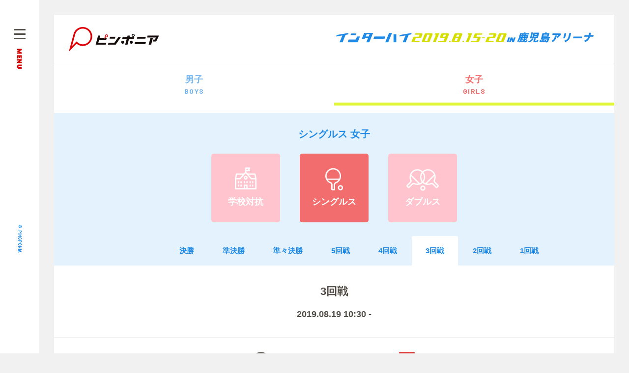

--- FILE ---
content_type: text/html; charset=UTF-8
request_url: https://pingponia.com/2019_interhigh/matches/woman/singles/?id=13956
body_size: 5811
content:
<!DOCTYPE HTML>
<html lang="ja">
<head>
<meta charset="UTF-8">
<meta name="format-detection" content="telephone=no">
<meta name="keywords" content="">
<title>卓球インターハイ・女子シングルス・結果一覧 | ピンポニア - 高校卓球・インターハイ情報サイトピンポニア &#8211; 高校卓球・インターハイ情報サイト</title>
<link rel="apple-touch-icon" href="https://pingponia.com/wp-content/themes/wp-pingponia-theme/img/icon/apple-touch-icon.png">
<link rel="icon" href="https://pingponia.com/wp-content/themes/wp-pingponia-theme/img/icon/favicon.ico" >
<link rel="stylesheet" type="text/css" href="https://pingponia.com/wp-content/themes/wp-pingponia-theme/style.css">
<link rel="stylesheet" type="text/css" href="https://pingponia.com/wp-content/themes/wp-pingponia-theme/css/extend.css?v=0.01">
<script src="https://pingponia.com/wp-content/themes/wp-pingponia-theme/js/head.js"></script>


<script async src="https://pagead2.googlesyndication.com/pagead/js/adsbygoogle.js"></script>
<script>
     (adsbygoogle = window.adsbygoogle || []).push({
          google_ad_client: "ca-pub-6365372309868871",
          enable_page_level_ads: true
     });
</script>
<!-- Global site tag (gtag.js) - Google Analytics -->
<script async src="https://www.googletagmanager.com/gtag/js?id=UA-101755866-6"></script>
<script>
  window.dataLayer = window.dataLayer || [];
  function gtag(){dataLayer.push(arguments);}
  gtag('js', new Date());

  gtag('config', 'UA-101755866-6');
</script>

	

		<!-- All in One SEO 4.9.3 - aioseo.com -->
	<meta name="description" content="高校卓球・インターハイの情報ポータルサイト「ピンポニア」。今年の卓球インターハイの女子シングルスの組み合わせや結果を確認しよう！" />
	<meta name="robots" content="max-image-preview:large" />
	<link rel="canonical" href="https://pingponia.com/2019_interhigh/matches/woman/singles" />
	<meta name="generator" content="All in One SEO (AIOSEO) 4.9.3" />
		<meta property="og:locale" content="ja_JP" />
		<meta property="og:site_name" content="ピンポニア" />
		<meta property="og:type" content="website" />
		<meta property="og:title" content="卓球インターハイ・女子シングルス・結果一覧 | ピンポニア - 高校卓球・インターハイ情報サイト" />
		<meta property="og:description" content="高校卓球・インターハイの情報ポータルサイト「ピンポニア」。今年の卓球インターハイの女子シングルスの組み合わせや結果を確認しよう！" />
		<meta property="og:url" content="https://pingponia.com/2019_interhigh/matches/woman/singles" />
		<meta property="fb:app_id" content="900514776975738" />
		<meta property="og:image" content="https://media.pingponia.com/wp-content/uploads/2019/08/10145556/pingponia_og_image.png" />
		<meta property="og:image:secure_url" content="https://media.pingponia.com/wp-content/uploads/2019/08/10145556/pingponia_og_image.png" />
		<meta name="twitter:card" content="summary_large_image" />
		<meta name="twitter:title" content="卓球インターハイ・女子シングルス・結果一覧 | ピンポニア - 高校卓球・インターハイ情報サイト" />
		<meta name="twitter:description" content="高校卓球・インターハイの情報ポータルサイト「ピンポニア」。今年の卓球インターハイの女子シングルスの組み合わせや結果を確認しよう！" />
		<meta name="twitter:image" content="https://media.pingponia.com/wp-content/uploads/2019/08/10145556/pingponia_og_image.png" />
		<!-- All in One SEO -->

<link rel="alternate" title="oEmbed (JSON)" type="application/json+oembed" href="https://pingponia.com/wp-json/oembed/1.0/embed?url=https%3A%2F%2Fpingponia.com%2F2019_interhigh%2Fmatches%2Fwoman%2Fsingles" />
<link rel="alternate" title="oEmbed (XML)" type="text/xml+oembed" href="https://pingponia.com/wp-json/oembed/1.0/embed?url=https%3A%2F%2Fpingponia.com%2F2019_interhigh%2Fmatches%2Fwoman%2Fsingles&#038;format=xml" />
<style id='wp-img-auto-sizes-contain-inline-css' type='text/css'>
img:is([sizes=auto i],[sizes^="auto," i]){contain-intrinsic-size:3000px 1500px}
/*# sourceURL=wp-img-auto-sizes-contain-inline-css */
</style>
<style id='wp-block-library-inline-css' type='text/css'>
:root{--wp-block-synced-color:#7a00df;--wp-block-synced-color--rgb:122,0,223;--wp-bound-block-color:var(--wp-block-synced-color);--wp-editor-canvas-background:#ddd;--wp-admin-theme-color:#007cba;--wp-admin-theme-color--rgb:0,124,186;--wp-admin-theme-color-darker-10:#006ba1;--wp-admin-theme-color-darker-10--rgb:0,107,160.5;--wp-admin-theme-color-darker-20:#005a87;--wp-admin-theme-color-darker-20--rgb:0,90,135;--wp-admin-border-width-focus:2px}@media (min-resolution:192dpi){:root{--wp-admin-border-width-focus:1.5px}}.wp-element-button{cursor:pointer}:root .has-very-light-gray-background-color{background-color:#eee}:root .has-very-dark-gray-background-color{background-color:#313131}:root .has-very-light-gray-color{color:#eee}:root .has-very-dark-gray-color{color:#313131}:root .has-vivid-green-cyan-to-vivid-cyan-blue-gradient-background{background:linear-gradient(135deg,#00d084,#0693e3)}:root .has-purple-crush-gradient-background{background:linear-gradient(135deg,#34e2e4,#4721fb 50%,#ab1dfe)}:root .has-hazy-dawn-gradient-background{background:linear-gradient(135deg,#faaca8,#dad0ec)}:root .has-subdued-olive-gradient-background{background:linear-gradient(135deg,#fafae1,#67a671)}:root .has-atomic-cream-gradient-background{background:linear-gradient(135deg,#fdd79a,#004a59)}:root .has-nightshade-gradient-background{background:linear-gradient(135deg,#330968,#31cdcf)}:root .has-midnight-gradient-background{background:linear-gradient(135deg,#020381,#2874fc)}:root{--wp--preset--font-size--normal:16px;--wp--preset--font-size--huge:42px}.has-regular-font-size{font-size:1em}.has-larger-font-size{font-size:2.625em}.has-normal-font-size{font-size:var(--wp--preset--font-size--normal)}.has-huge-font-size{font-size:var(--wp--preset--font-size--huge)}.has-text-align-center{text-align:center}.has-text-align-left{text-align:left}.has-text-align-right{text-align:right}.has-fit-text{white-space:nowrap!important}#end-resizable-editor-section{display:none}.aligncenter{clear:both}.items-justified-left{justify-content:flex-start}.items-justified-center{justify-content:center}.items-justified-right{justify-content:flex-end}.items-justified-space-between{justify-content:space-between}.screen-reader-text{border:0;clip-path:inset(50%);height:1px;margin:-1px;overflow:hidden;padding:0;position:absolute;width:1px;word-wrap:normal!important}.screen-reader-text:focus{background-color:#ddd;clip-path:none;color:#444;display:block;font-size:1em;height:auto;left:5px;line-height:normal;padding:15px 23px 14px;text-decoration:none;top:5px;width:auto;z-index:100000}html :where(.has-border-color){border-style:solid}html :where([style*=border-top-color]){border-top-style:solid}html :where([style*=border-right-color]){border-right-style:solid}html :where([style*=border-bottom-color]){border-bottom-style:solid}html :where([style*=border-left-color]){border-left-style:solid}html :where([style*=border-width]){border-style:solid}html :where([style*=border-top-width]){border-top-style:solid}html :where([style*=border-right-width]){border-right-style:solid}html :where([style*=border-bottom-width]){border-bottom-style:solid}html :where([style*=border-left-width]){border-left-style:solid}html :where(img[class*=wp-image-]){height:auto;max-width:100%}:where(figure){margin:0 0 1em}html :where(.is-position-sticky){--wp-admin--admin-bar--position-offset:var(--wp-admin--admin-bar--height,0px)}@media screen and (max-width:600px){html :where(.is-position-sticky){--wp-admin--admin-bar--position-offset:0px}}

/*# sourceURL=wp-block-library-inline-css */
</style><style id='global-styles-inline-css' type='text/css'>
:root{--wp--preset--aspect-ratio--square: 1;--wp--preset--aspect-ratio--4-3: 4/3;--wp--preset--aspect-ratio--3-4: 3/4;--wp--preset--aspect-ratio--3-2: 3/2;--wp--preset--aspect-ratio--2-3: 2/3;--wp--preset--aspect-ratio--16-9: 16/9;--wp--preset--aspect-ratio--9-16: 9/16;--wp--preset--color--black: #000000;--wp--preset--color--cyan-bluish-gray: #abb8c3;--wp--preset--color--white: #ffffff;--wp--preset--color--pale-pink: #f78da7;--wp--preset--color--vivid-red: #cf2e2e;--wp--preset--color--luminous-vivid-orange: #ff6900;--wp--preset--color--luminous-vivid-amber: #fcb900;--wp--preset--color--light-green-cyan: #7bdcb5;--wp--preset--color--vivid-green-cyan: #00d084;--wp--preset--color--pale-cyan-blue: #8ed1fc;--wp--preset--color--vivid-cyan-blue: #0693e3;--wp--preset--color--vivid-purple: #9b51e0;--wp--preset--gradient--vivid-cyan-blue-to-vivid-purple: linear-gradient(135deg,rgb(6,147,227) 0%,rgb(155,81,224) 100%);--wp--preset--gradient--light-green-cyan-to-vivid-green-cyan: linear-gradient(135deg,rgb(122,220,180) 0%,rgb(0,208,130) 100%);--wp--preset--gradient--luminous-vivid-amber-to-luminous-vivid-orange: linear-gradient(135deg,rgb(252,185,0) 0%,rgb(255,105,0) 100%);--wp--preset--gradient--luminous-vivid-orange-to-vivid-red: linear-gradient(135deg,rgb(255,105,0) 0%,rgb(207,46,46) 100%);--wp--preset--gradient--very-light-gray-to-cyan-bluish-gray: linear-gradient(135deg,rgb(238,238,238) 0%,rgb(169,184,195) 100%);--wp--preset--gradient--cool-to-warm-spectrum: linear-gradient(135deg,rgb(74,234,220) 0%,rgb(151,120,209) 20%,rgb(207,42,186) 40%,rgb(238,44,130) 60%,rgb(251,105,98) 80%,rgb(254,248,76) 100%);--wp--preset--gradient--blush-light-purple: linear-gradient(135deg,rgb(255,206,236) 0%,rgb(152,150,240) 100%);--wp--preset--gradient--blush-bordeaux: linear-gradient(135deg,rgb(254,205,165) 0%,rgb(254,45,45) 50%,rgb(107,0,62) 100%);--wp--preset--gradient--luminous-dusk: linear-gradient(135deg,rgb(255,203,112) 0%,rgb(199,81,192) 50%,rgb(65,88,208) 100%);--wp--preset--gradient--pale-ocean: linear-gradient(135deg,rgb(255,245,203) 0%,rgb(182,227,212) 50%,rgb(51,167,181) 100%);--wp--preset--gradient--electric-grass: linear-gradient(135deg,rgb(202,248,128) 0%,rgb(113,206,126) 100%);--wp--preset--gradient--midnight: linear-gradient(135deg,rgb(2,3,129) 0%,rgb(40,116,252) 100%);--wp--preset--font-size--small: 13px;--wp--preset--font-size--medium: 20px;--wp--preset--font-size--large: 36px;--wp--preset--font-size--x-large: 42px;--wp--preset--spacing--20: 0.44rem;--wp--preset--spacing--30: 0.67rem;--wp--preset--spacing--40: 1rem;--wp--preset--spacing--50: 1.5rem;--wp--preset--spacing--60: 2.25rem;--wp--preset--spacing--70: 3.38rem;--wp--preset--spacing--80: 5.06rem;--wp--preset--shadow--natural: 6px 6px 9px rgba(0, 0, 0, 0.2);--wp--preset--shadow--deep: 12px 12px 50px rgba(0, 0, 0, 0.4);--wp--preset--shadow--sharp: 6px 6px 0px rgba(0, 0, 0, 0.2);--wp--preset--shadow--outlined: 6px 6px 0px -3px rgb(255, 255, 255), 6px 6px rgb(0, 0, 0);--wp--preset--shadow--crisp: 6px 6px 0px rgb(0, 0, 0);}:where(.is-layout-flex){gap: 0.5em;}:where(.is-layout-grid){gap: 0.5em;}body .is-layout-flex{display: flex;}.is-layout-flex{flex-wrap: wrap;align-items: center;}.is-layout-flex > :is(*, div){margin: 0;}body .is-layout-grid{display: grid;}.is-layout-grid > :is(*, div){margin: 0;}:where(.wp-block-columns.is-layout-flex){gap: 2em;}:where(.wp-block-columns.is-layout-grid){gap: 2em;}:where(.wp-block-post-template.is-layout-flex){gap: 1.25em;}:where(.wp-block-post-template.is-layout-grid){gap: 1.25em;}.has-black-color{color: var(--wp--preset--color--black) !important;}.has-cyan-bluish-gray-color{color: var(--wp--preset--color--cyan-bluish-gray) !important;}.has-white-color{color: var(--wp--preset--color--white) !important;}.has-pale-pink-color{color: var(--wp--preset--color--pale-pink) !important;}.has-vivid-red-color{color: var(--wp--preset--color--vivid-red) !important;}.has-luminous-vivid-orange-color{color: var(--wp--preset--color--luminous-vivid-orange) !important;}.has-luminous-vivid-amber-color{color: var(--wp--preset--color--luminous-vivid-amber) !important;}.has-light-green-cyan-color{color: var(--wp--preset--color--light-green-cyan) !important;}.has-vivid-green-cyan-color{color: var(--wp--preset--color--vivid-green-cyan) !important;}.has-pale-cyan-blue-color{color: var(--wp--preset--color--pale-cyan-blue) !important;}.has-vivid-cyan-blue-color{color: var(--wp--preset--color--vivid-cyan-blue) !important;}.has-vivid-purple-color{color: var(--wp--preset--color--vivid-purple) !important;}.has-black-background-color{background-color: var(--wp--preset--color--black) !important;}.has-cyan-bluish-gray-background-color{background-color: var(--wp--preset--color--cyan-bluish-gray) !important;}.has-white-background-color{background-color: var(--wp--preset--color--white) !important;}.has-pale-pink-background-color{background-color: var(--wp--preset--color--pale-pink) !important;}.has-vivid-red-background-color{background-color: var(--wp--preset--color--vivid-red) !important;}.has-luminous-vivid-orange-background-color{background-color: var(--wp--preset--color--luminous-vivid-orange) !important;}.has-luminous-vivid-amber-background-color{background-color: var(--wp--preset--color--luminous-vivid-amber) !important;}.has-light-green-cyan-background-color{background-color: var(--wp--preset--color--light-green-cyan) !important;}.has-vivid-green-cyan-background-color{background-color: var(--wp--preset--color--vivid-green-cyan) !important;}.has-pale-cyan-blue-background-color{background-color: var(--wp--preset--color--pale-cyan-blue) !important;}.has-vivid-cyan-blue-background-color{background-color: var(--wp--preset--color--vivid-cyan-blue) !important;}.has-vivid-purple-background-color{background-color: var(--wp--preset--color--vivid-purple) !important;}.has-black-border-color{border-color: var(--wp--preset--color--black) !important;}.has-cyan-bluish-gray-border-color{border-color: var(--wp--preset--color--cyan-bluish-gray) !important;}.has-white-border-color{border-color: var(--wp--preset--color--white) !important;}.has-pale-pink-border-color{border-color: var(--wp--preset--color--pale-pink) !important;}.has-vivid-red-border-color{border-color: var(--wp--preset--color--vivid-red) !important;}.has-luminous-vivid-orange-border-color{border-color: var(--wp--preset--color--luminous-vivid-orange) !important;}.has-luminous-vivid-amber-border-color{border-color: var(--wp--preset--color--luminous-vivid-amber) !important;}.has-light-green-cyan-border-color{border-color: var(--wp--preset--color--light-green-cyan) !important;}.has-vivid-green-cyan-border-color{border-color: var(--wp--preset--color--vivid-green-cyan) !important;}.has-pale-cyan-blue-border-color{border-color: var(--wp--preset--color--pale-cyan-blue) !important;}.has-vivid-cyan-blue-border-color{border-color: var(--wp--preset--color--vivid-cyan-blue) !important;}.has-vivid-purple-border-color{border-color: var(--wp--preset--color--vivid-purple) !important;}.has-vivid-cyan-blue-to-vivid-purple-gradient-background{background: var(--wp--preset--gradient--vivid-cyan-blue-to-vivid-purple) !important;}.has-light-green-cyan-to-vivid-green-cyan-gradient-background{background: var(--wp--preset--gradient--light-green-cyan-to-vivid-green-cyan) !important;}.has-luminous-vivid-amber-to-luminous-vivid-orange-gradient-background{background: var(--wp--preset--gradient--luminous-vivid-amber-to-luminous-vivid-orange) !important;}.has-luminous-vivid-orange-to-vivid-red-gradient-background{background: var(--wp--preset--gradient--luminous-vivid-orange-to-vivid-red) !important;}.has-very-light-gray-to-cyan-bluish-gray-gradient-background{background: var(--wp--preset--gradient--very-light-gray-to-cyan-bluish-gray) !important;}.has-cool-to-warm-spectrum-gradient-background{background: var(--wp--preset--gradient--cool-to-warm-spectrum) !important;}.has-blush-light-purple-gradient-background{background: var(--wp--preset--gradient--blush-light-purple) !important;}.has-blush-bordeaux-gradient-background{background: var(--wp--preset--gradient--blush-bordeaux) !important;}.has-luminous-dusk-gradient-background{background: var(--wp--preset--gradient--luminous-dusk) !important;}.has-pale-ocean-gradient-background{background: var(--wp--preset--gradient--pale-ocean) !important;}.has-electric-grass-gradient-background{background: var(--wp--preset--gradient--electric-grass) !important;}.has-midnight-gradient-background{background: var(--wp--preset--gradient--midnight) !important;}.has-small-font-size{font-size: var(--wp--preset--font-size--small) !important;}.has-medium-font-size{font-size: var(--wp--preset--font-size--medium) !important;}.has-large-font-size{font-size: var(--wp--preset--font-size--large) !important;}.has-x-large-font-size{font-size: var(--wp--preset--font-size--x-large) !important;}
/*# sourceURL=global-styles-inline-css */
</style>

<style id='classic-theme-styles-inline-css' type='text/css'>
/*! This file is auto-generated */
.wp-block-button__link{color:#fff;background-color:#32373c;border-radius:9999px;box-shadow:none;text-decoration:none;padding:calc(.667em + 2px) calc(1.333em + 2px);font-size:1.125em}.wp-block-file__button{background:#32373c;color:#fff;text-decoration:none}
/*# sourceURL=/wp-includes/css/classic-themes.min.css */
</style>
<link rel="https://api.w.org/" href="https://pingponia.com/wp-json/" /><link rel="alternate" title="JSON" type="application/json" href="https://pingponia.com/wp-json/wp/v2/pages/11240" /><link rel="EditURI" type="application/rsd+xml" title="RSD" href="https://pingponia.com/xmlrpc.php?rsd" />
<meta name="generator" content="WordPress 6.9" />
<link rel='shortlink' href='https://pingponia.com/?p=11240' />
</head>
<body>
<div id="container">
    <div class="content woman ">
<header id="gHeader">
<div class="hBox clearfix">
    <h1><a href="https://pingponia.com"><img src="https://pingponia.com/wp-content/themes/wp-pingponia-theme/img/common/logo.png" alt="ピンポニア"></a></h1>
    <div class="spRight clearfix">
        <div class="textImg"><img src="https://pingponia.com/wp-content/themes/wp-pingponia-theme/img/common/h_text_img.png" alt="インターハイ 2019.8.15-20 IN 鹿児島アリーナ" class="pc"><img src="https://pingponia.com/wp-content/themes/wp-pingponia-theme/img/common/sp_h_text_img.png" alt="インターハイ 2019.8.15-20 IN 鹿児島アリーナ" class="sp"></div>
        <div class="menu sp"><img src="https://pingponia.com/wp-content/themes/wp-pingponia-theme/img/common/sp_menu.png" alt=""></div>
    </div>
</div>
<div class="comLeftBox">
	<div class="menu"><a href="#"></a><embed src="https://pingponia.com/wp-content/themes/wp-pingponia-theme/img/common/menu.svg" width="24" height="82" type="image/svg+xml" ></div>
    <p class="copyright"><span>&copy;</span> PINGPONIA</p>
</div>
</header>
<div class="menuBox">
    <div class="comLeftBox">
		<div class="menu close"><a href="#"></a><embed src="https://pingponia.com/wp-content/themes/wp-pingponia-theme/img/common/close.svg" width="24" height="75" type="image/svg+xml" ></div>
        <p class="copyright"><span>&copy;</span> PINGPONIA</p>
    </div>
    <div class="widBox">
        <div class="topBox clearfix">
            <div class="textImg01"><a href="https://pingponia.com"><img src="https://pingponia.com/wp-content/themes/wp-pingponia-theme/img/common/menu_logo.png" alt="ピンポニア"></a></div>
            <div class="spRight">
                <div class="textImg02"><img src="https://pingponia.com/wp-content/themes/wp-pingponia-theme/img/common/menu_text_img.png" alt="インターハイ 2019.8.15-20 IN 鹿児島アリーナ" class="pc"><img src="https://pingponia.com/wp-content/themes/wp-pingponia-theme/img/common/sp_menu_text_img.png" alt="インターハイ 2019.8.15-20 IN 鹿児島アリーナ" class="sp"></div>
                <div class="menu close sp"><img src="https://pingponia.com/wp-content/themes/wp-pingponia-theme/img/common/sp_close.png" alt=""></div>
            </div>
        </div>
        <p class="title"><img src="https://pingponia.com/wp-content/themes/wp-pingponia-theme/img/common/menu_title.png" alt="MENU"></p>
        <ul id="gNavi" class="clearfix">
            <li>
                <ul class="innerUl">
                    <li><a href="https://pingponia.com/2019_interhigh/all-member/man">選手一覧</a></li>
                    <li><a href="https://pingponia.com/2019_interhigh/schedule">大会日程・試合結果</a></li>
                    <li><a href="https://pingponia.com/2019_interhigh/tournament">トーナメント</a></li>
                </ul>
            </li>
            <li>
                <ul class="innerUl">
                    <li><a href="https://pingponia.com/2019_interhigh/matches/man/team">男子 学校対抗</a></li>
                    <li><a href="https://pingponia.com/2019_interhigh/matches/man/singles">男子 シングルス</a></li>
                    <li><a href="https://pingponia.com/2019_interhigh/matches/man/doubles">男子 ダブルス</a></li>
                    <li><a href="https://pingponia.com/2019_interhigh/matches/woman/team">女子 学校対抗</a></li>
                    <li><a href="https://pingponia.com/2019_interhigh/matches/woman/singles">女子 シングルス</a></li>
                    <li><a href="https://pingponia.com/2019_interhigh/matches/woman/doubles">女子 ダブルス</a></li>
                </ul>
            </li>
            <li>
                <ul class="innerUl">
                    <li><a href="https://pingponia.com/about">ピンポニアとは？</a></li>
                    <li><a href="https://pingponia.com/contact">お問い合わせ</a></li>
                    <li><a href="https://pingponia.com/company">運営会社</a></li>
                </ul>
            </li>
        </ul>
    </div>
</div>
<section id="main">
	<div class="comSortBox">
	<ul class="sexLinkUl clearfix">
		<li class=""><a href="https://pingponia.com/2019_interhigh/matches/man/singles">男子<span class="en">BOYS</span></a></li>
		<li class="on"><a href="https://pingponia.com/2019_interhigh/matches/woman/singles">女子<span class="en">GIRLS</span></a></li>
	</ul>
	<div class="comBanner">
		<div class="banner_pc">
<ins id="yoneads73538"></ins>
<script type="text/javascript" src="//img.ak.impact-ad.jp/ic/pone/tags/4161/073538_6.js"></script>
</div>
		<div class="banner_sp">
<ins id="yoneads73381"></ins>
<script type="text/javascript" src="//img.ak.impact-ad.jp/ic/pone/tags/4161/073381_2.js"></script>
</div>
	</div>
	<div class="comMatchInner">
		<div class="back sp"><a href="https://pingponia.com/2019_interhigh/tournament"></a></div>
		<h2>シングルス 女子</h2>
		<ul class="comMatchUl">
			<li><a href="https://pingponia.com/2019_interhigh/matches/woman/team"><span class="mark"><img src="https://pingponia.com/wp-content/themes/wp-pingponia-theme/img/common/com_mark01.png" alt="学校対抗"></span>学校対抗</a></li>
			<li class="on"><a href="https://pingponia.com/2019_interhigh/matches/woman/singles"><span class="mark"><img src="https://pingponia.com/wp-content/themes/wp-pingponia-theme/img/common/com_mark02.png" alt="シングルス"></span>シングルス</a></li>
			<li><a href="https://pingponia.com/2019_interhigh/matches/woman/doubles"><span class="mark"><img src="https://pingponia.com/wp-content/themes/wp-pingponia-theme/img/common/com_mark03.png" alt="ダブルス"></span>ダブルス</a></li>
		</ul>
		<div class="spScroll">
			<ul class="timesUl nojs">
									
					


					
						<li  data-link="1"><a href="https://pingponia.com/2019_interhigh/matches/woman/singles#a01">決勝</a></li>

										
									
					


					
						<li  data-link="2"><a href="https://pingponia.com/2019_interhigh/matches/woman/singles#a02">準決勝</a></li>

										
									
					


					
						<li  data-link="3"><a href="https://pingponia.com/2019_interhigh/matches/woman/singles#a03">準々決勝</a></li>

										
									
					


					
						<li  data-link="4"><a href="https://pingponia.com/2019_interhigh/matches/woman/singles#a04">5回戦</a></li>

										
									
					


					
						<li  data-link="5"><a href="https://pingponia.com/2019_interhigh/matches/woman/singles#a05">4回戦</a></li>

										
									
					


					
						<li class="on" data-link="6"><a href="https://pingponia.com/2019_interhigh/matches/woman/singles#a06">3回戦</a></li>

										
									
					


					
						<li  data-link="7"><a href="https://pingponia.com/2019_interhigh/matches/woman/singles#a07">2回戦</a></li>

										
									
					


					
						<li  data-link="8"><a href="https://pingponia.com/2019_interhigh/matches/woman/singles#a08">1回戦</a></li>

										
								</ul>
			
		</div>
		<div class="hideBox"></div>
	</div>
</div>
	<div id="manDetail">



	   <div class="secSroll" data-target="1">
		<h3 class="headLine02">3回戦<span class="time">2019.08.19  10:30 -</span></h3>
		<ul class="comListUl">
		
			<li>
				<div class="infoBox clearfix">
					<div class="subBox">
						<p class="num">0</p>						<p class="name">新井 和夏葉(1)</p>
						<p class="add">湘南工大付・神奈川</p>
					</div>
					<div class="subBox">
						<p class="num num01">3</p>						<p class="name">顧 琳婧(2)</p>
						<p class="add">桜丘・愛知</p>
					</div>
				</div>
			</li>
		</ul>
		<div class="comDetail">
					<ul class="numList">
							<li><span class=" txt">11</span>-<span class=" red">13</span></li>
							<li><span class=" txt">3</span>-<span class=" red">11</span></li>
							<li><span class=" txt">2</span>-<span class=" red">11</span></li>
						</ul>
								</div>
		
		
		</div>
		
	</div>
</section>
<div class="comBanner">
	<div class="banner_pc">
<ins id="yoneads73540"></ins>
<script type="text/javascript" src="//img.ak.impact-ad.jp/ic/pone/tags/4161/073540_9.js"></script>
<ins id="yoneads73541"></ins>
<script type="text/javascript" src="//img.ak.impact-ad.jp/ic/pone/tags/4161/073541_0.js"></script>
</div>
	<div class="banner_sp">
<ins id="yoneads73484"></ins>
<script type="text/javascript" src="//img.ak.impact-ad.jp/ic/pone/tags/4161/073484_6.js"></script>
</div>
</div>
<footer id="gFooter">
    <div class="fBox clearfix">
        <p class="copyright02">&copy;PINGPONIA</p>
        <ul class="fNavi">
            <li><a href="https://pingponia.com/company">運営会社</a></li>
            <li><a href="https://pingponia.com/contact">お問い合わせ</a></li>
        </ul>
    </div>
</footer>
</div>
</div>
<script src="https://pingponia.com/wp-content/themes/wp-pingponia-theme/js/jquery.js"></script> 
<script src="https://pingponia.com/wp-content/themes/wp-pingponia-theme/js/jquery.matchHeight.js"></script> 
<script src="https://pingponia.com/wp-content/themes/wp-pingponia-theme/js/waypoints.min.js"></script>
<script src="https://pingponia.com/wp-content/themes/wp-pingponia-theme/js/common.js"></script> 
<script type="speculationrules">
{"prefetch":[{"source":"document","where":{"and":[{"href_matches":"/*"},{"not":{"href_matches":["/wp-*.php","/wp-admin/*","/wp-content/uploads/*","/wp-content/*","/wp-content/plugins/*","/wp-content/themes/wp-pingponia-theme/*","/*\\?(.+)"]}},{"not":{"selector_matches":"a[rel~=\"nofollow\"]"}},{"not":{"selector_matches":".no-prefetch, .no-prefetch a"}}]},"eagerness":"conservative"}]}
</script>
</body>
</html>

--- FILE ---
content_type: text/html; charset=utf-8
request_url: https://www.google.com/recaptcha/api2/aframe
body_size: 267
content:
<!DOCTYPE HTML><html><head><meta http-equiv="content-type" content="text/html; charset=UTF-8"></head><body><script nonce="ltcYJ0cUmEqNZePxK1j1xg">/** Anti-fraud and anti-abuse applications only. See google.com/recaptcha */ try{var clients={'sodar':'https://pagead2.googlesyndication.com/pagead/sodar?'};window.addEventListener("message",function(a){try{if(a.source===window.parent){var b=JSON.parse(a.data);var c=clients[b['id']];if(c){var d=document.createElement('img');d.src=c+b['params']+'&rc='+(localStorage.getItem("rc::a")?sessionStorage.getItem("rc::b"):"");window.document.body.appendChild(d);sessionStorage.setItem("rc::e",parseInt(sessionStorage.getItem("rc::e")||0)+1);localStorage.setItem("rc::h",'1769989765388');}}}catch(b){}});window.parent.postMessage("_grecaptcha_ready", "*");}catch(b){}</script></body></html>

--- FILE ---
content_type: text/css
request_url: https://pingponia.com/wp-content/themes/wp-pingponia-theme/style.css
body_size: 10749
content:
@charset "utf-8";
@import url('https://fonts.googleapis.com/css?family=Barlow:700&display=swap');
/*
Theme Name: ピンポニア
Theme URI: null
Description: Description
Author: 81bridge - LZJ
Version: 1.7
*/

.aligncenter {
	display: block;
	margin: 0 auto;
}
.alignright {
	float: right;
}
.alignleft {
	float: left;
}

img[class*="wp-image-"],
img[class*="attachment-"] {
	height: auto;
	max-width: 100%;
}

a.nolink,
a.nolink:hover {
	opacity: 1;
	cursor: default;
	pointer-events: none;
}

.hideimp {
	display: none !important;
}

/*------------------------------------------------------------
	デフォルトスタイル
------------------------------------------------------------*/
html, body, div, span, applet, object, iframe, h1, h2, h3, h4, h5, h6, p, blockquote, pre, a, abbr, acronym, address, big, cite, code, del, dfn, em, font, img, ins, kbd, q, s, samp, small, strike, strong, sub, sup, tt, var, b, u, i, center, dl, dt, dd, ol, ul, li, fieldset, form, label, legend, table, caption, tbody, tfoot, thead, tr, th, td {
	margin: 0;
	padding: 0;
	background: transparent;
	border: 0;
	outline: 0;
	font-size: 1em;
}

html {
	font-size: 62.5%;
}
/*
	font-family: 'Barlow', sans-serif;
*/
body, table, input, textarea, select, option {
	font-family: "游ゴシック", "游ゴシック体", "Yu Gothic", YuGothic, "ヒラギノ角ゴ ProN", "Hiragino Kaku Gothic ProN", "メイリオ", Meiryo, "ＭＳ Ｐゴシック", "MS PGothic", sans-serif;
}

article, aside, canvas, details, figcaption, figure, footer, header, hgroup, menu, nav, section, summary {
	display: block;
}

ol, ul {
	list-style: none;
}

blockquote, q {
	quotes: none;
}

:focus {
	outline: 0;
}

ins {
	text-decoration: none;
}

del {
	text-decoration: line-through;
}

img {
	vertical-align: top;
	max-width: 100%;
}

a,
a:link {
	color: #524d47;
	text-decoration: none;
	transition: all 300ms ease;
	-webkit-transition: all 300ms ease;
}

a:visited {
	color: #524d47;
}

a:hover {
	color: #524d47;
}

a:active {
	color: #524d47;
}

/*------------------------------------------------------------
	レイアウト
------------------------------------------------------------*/
body {
	min-width: 1280px;
	color: #524d47;
	font-size: 1.3rem;
	line-height: 1.5;
	text-size-adjust: none;
	-webkit-text-size-adjust: none;
	background-color: #f1f1f1;
}

body.fix {
	width: 100%;
	position: fixed;
	top: 0;
	left: 0;
}

#container {
	padding: 30px;
	text-align: left;
}

#main {
}

a[href^="tel:"] {
	cursor: default;
	pointer-events: none;
}

@media all and (min-width: 768px) {
	.sp {
		display: none !important;
	}
}

@media all and (max-width: 767px) {
	body {
		min-width: inherit;
		font-size: 1.2rem;
	}

	a:hover,
	a:hover img {
		opacity: 1 !important;
	}
	
	.pc {
		display: none !important;
	}
	
	a[href^="tel:"] {
		cursor: pointer;
		pointer-events: auto;
	}
	
	#container {
		padding: 0;
	}
	
	#main {
		margin-bottom: 50px;
	}
}
/*------------------------------------------------------------
	ヘッダー
------------------------------------------------------------*/
#gHeader {
	margin-bottom: 33px;
	padding: 25px 42px 24px 30px;
	border-bottom: 1px solid #efefef;
}

#gHeader .hBox h1,
.menuBox .topBox .textImg01 {
	float: left;
}

#gHeader .hBox .textImg,
.menuBox .topBox .textImg02 {
	margin-top: 11px;
	float: right;
}

.comLeftBox {
	padding: 59px 10px 59px 28px;
	width: 80px;
	position: fixed;
	left: 0;
	top: 0;
	height: 100%;
	z-index: 999;
	background-color: #ffffff;
	box-sizing: border-box;
}

.comLeftBox .menu {
	display: inline-block;
	margin-bottom: 266px;
	transition: all 300ms ease;
	-webkit-transition: all 300ms ease;
	position: relative;
}

.comLeftBox .menu a {
	display: block;
	position: absolute;
	top: 0;
	left: 0;
	width: 100%;
	height: 100%;
}

.comLeftBox .menu:hover {
	opacity: 0.6;
}
@media all and (max-width: 1260px) {
	.comLeftBox .menu {
		margin-bottom: 153px;
	}
}

@media all and (max-width: 767px) {
	#gHeader {
		margin-bottom: 25px;
		padding: 12px 15px 12px 15px;
	}
	
	.comLeftBox {
		display: none;
	}
	
	#gHeader .hBox h1,
	.menuBox .topBox .textImg01 {
		width: 129px;
	}
	
	#gHeader .menu,
	.menuBox .menu {
		width: 24px;
		float: right;
		cursor: pointer;
	}
	
	#gHeader .hBox .textImg,
	.menuBox .topBox .textImg02 {
		margin-top: -2px;
		width: 164px;
		float: left;
	}
	
	#gHeader .spRight,
	.menuBox .spRight {
		margin-top: 8px;
		width: 204px;
		float: right;
		box-sizing: border-box;
	}
}
@media all and (max-width: 374px) {
	#gHeader .hBox h1,
	.menuBox .topBox .textImg01 {
		width: 102px;
	}
	
	#gHeader .spRight,
	.menuBox .spRight {
		margin-top: 6px;
		width: 160px;
	}
	
	#gHeader .hBox .textImg,
	.menuBox .topBox .textImg02 {
		width: 126px;
	}
	
	#gHeader .menu,
	.menuBox .menu {
		width: 20px;
	}
}

/*------------------------------------------------------------
	gNavi
------------------------------------------------------------*/
#gNavi > li {
	margin-right: 72px;
	width: 200px;
	float: left;
}

#gNavi > li:last-child {
	margin-right: 0;
}

#gNavi li a {
	padding-left: 39px;
	color: #fff;
	font-size: 1.6rem;
	font-weight: bold;
	display: block;
	position: relative;
}

#gNavi li a:hover {
	opacity: 0.6;
}

#gNavi li a:after {
	width: 24px;
	height: 24px;
	position: absolute;
	top: 0;
	left: 1px;
	background: url("img/common/icon01.png") no-repeat left top;
	box-sizing: border-box;
	content: "";
}

#gNavi .innerUl li {
	margin-bottom: 30px;
}

#gNavi .innerUl li:last-child {
	margin-bottom: 0;
}
@media all and (-ms-high-contrast:none){
	#gNavi li a::after {
		top: -1px;
	}
}
@media all and (max-width: 767px) {
	#gNavi li a {
		font-size: 1.4rem;
	}
	
	#gNavi li a::after {
		top: -2px;
		left: 0;
	}
	
	#gNavi .innerUl li {
		margin-bottom: 27px;
	}
	
	#gNavi > li {
		margin: 0 0 27px;
		width: auto;
		float: none;
	}
	
	#gNavi > li:last-child {
		margin-bottom: 0;
	}
}
/*------------------------------------------------------------
	フッター
------------------------------------------------------------*/
#gFooter {
	padding: 31px 20px 27px 22px;
	color: #fff;
	font-size: 1rem;
	background-color: #1e88e5;
	display: none;
}

#gFooter .copyright02 {
	float: left;
	font-family: 'Barlow', sans-serif;
	letter-spacing: 0.5px;
}

#gFooter .fNavi {
	float: right;
	text-align: right;
}

#gFooter .fNavi li {
	margin-right: 30px;
	display: inline-block;
}

#gFooter .fNavi li:last-child {
	margin-right: 0;
}

#gFooter .fNavi li a {
	color: #fff;
	font-size: 1.1rem;
}

@media all and (max-width: 767px) {
	#gFooter {
		display: block;
	}
}
/*------------------------------------------------------------
	書式設定
------------------------------------------------------------*/
/* テキストの位置 */
.taLeft { text-align: left !important; }
.taCenter { text-align: center !important; }
.taRight { text-align: right !important; }

/* フォントの太さ */
.fwNormal { font-weight: normal !important; }
.fwBold { font-weight: bold !important; }

/*------------------------------------------------------------
	汎用スタイル
------------------------------------------------------------*/
	* html .clearfix {
		zoom: 1;
	}

	*+html .clearfix {
		zoom: 1;
	}

.clearfix:after {
	height: 0;
	visibility: hidden;
	content: ".";
	display: block;
	clear: both;
}

.menuBox {
	width: 100%;
	height: 100%;
	position: fixed;
	top: 0;
	left: 0;
	box-sizing: border-box;
	background-color: #1e88e5;
	z-index: 10000;
	overflow-y: auto;
	display: none;
}

.menuBox .comLeftBox {
	padding: 71px 10px 59px 28px;
	background-color: #1e88e5;
	position: absolute;
}

.menuBox .copyright {
	margin: 15px 0 0 8px;
	color: #fff;
	letter-spacing: 2.2px;
}

.menuBox .comLeftBox .menu {
	margin-bottom: 263px;
}

.menuBox .widBox {
	margin: 0 auto;
	max-width: 1000px;
	padding: 55px 80px;
}

.menuBox .topBox .textImg02 {
	margin-right: -68px;
}

.menuBox .topBox {
	margin-bottom: 89px;
}

.menuBox .title {
	margin-bottom: 49px;
}
@media all and (max-width: 767px) {
	.menuBox .widBox {
		padding: 12px 36px;
	}
	
	.menuBox .topBox {
		margin: 0 -21px 44px;
	}
	
	.menuBox .title {
		margin-bottom: 41px;
	}
	
	.menuBox .title img {
		width: 76px;
	}
	
	.menuBox .menu {
		width: 19px;
		padding-right: 3px;
	}
}
/*------------------------------------------------------------
	comFlowUl
------------------------------------------------------------*/
.comFlowUl {
	margin-bottom: 34px;
	padding-bottom: 35px;
	border-bottom: 1px solid #efefef;
	text-align: center;
}


.comFlowUl li {
	margin: 0 23px;
	width: 130px;
	display: inline-block;
	vertical-align: top;
	position: relative;
}

.comFlowUl li .image {
	margin: 0 auto;
	width: 66px;
	height: 66px;
	border-radius: 50%;
	overflow: hidden;
}

.comFlowUl li:after {
	width: 100%;
	height: 100%;
	position: absolute;
	top: 0;
	left: 0;
	background-color: rgba(255,255,255,0.3);
	content: "";
}

.comFlowUl li p {
	margin: 7px 0 0 !important;
	color: #1e88e5;
	line-height: 1.5 !important;
	font-size: 1.6rem !important;
	letter-spacing: 0 !important;
	font-weight: bold;
}

.comFlowUl li.on:after {
	display: none;
}

.comFlowUl li.on .image {
	background-color: #e2fc14;
}
@media all and (max-width: 767px) {
	.comFlowUl li .image {
		width: 37px;
		height: 37px;
	}
	
	.comFlowUl li p {
		margin: 10px 0 0 !important;
		line-height: 1.35 !important;
		font-size: 1.3rem !important;
	}
	
	.comFlowUl li {
		margin: 0 2.5%;
		width: 20%;
	}
	
	.comFlowUl {
		margin-bottom: 26px;
		padding-bottom: 17px;
	}
}
/*------------------------------------------------------------
	comBtn
------------------------------------------------------------*/
.comBtn {
	
}

.comBtn a,
.submit input {
	margin: 0 auto;
	padding: 17px 5px 16px;
	width: 320px;
	color: #fff;
	font-weight: bold;
	font-size: 1.8rem;
	box-sizing: border-box;
	background-color: rgb(30, 136, 229);
	display: block;
	border-radius: 5px;
	border: none;
	text-align: center;
}

.comBtn a:hover {
	opacity: 0.6;
}
@media all and (max-width: 767px) {
	.comBtn a,
	.submit input {
		padding: 22px 5px 20px;
		width: 250px;
		font-size: 1.3rem;
		border-radius: 3px;
	}
}

/*------------------------------------------------------------
	comSns
------------------------------------------------------------*/
.comSns {
	margin-left: 3px;
	width: 22px;
}

.comSns li {
	margin-bottom: 32px;
	text-align: center;
}

.comSns li:last-child {
	margin: 0 0 0 -4px;
}

.comSns li a:hover {
	opacity: 0.6;
}
/*------------------------------------------------------------
	copyright
------------------------------------------------------------*/
.copyright {
	margin: 29px 0 0 8px;
	width: 13px;
	height: 105px;
	color: #1e88e5;
	font-weight: bold;
	font-size: 1.2rem;
	transform: scale(0.7);
	-webkit-writing-mode: tb-rl;
	-webkit-writing-mode: vertical-rl;
	writing-mode: tb-rl;
	writing-mode: vertical-rl;
	letter-spacing: 0.5px;
	font-family: 'Barlow', sans-serif;
}

.copyright span {
	text-align: center;
	display: inline-block;
}

@media all and (max-width: 767px) {
	
}

/*------------------------------------------------------------
	content
------------------------------------------------------------*/
.content {
	margin: 0 0 0 80px;
	padding-bottom: 90px;
	background-color: #fff;
}

@media all and (max-width: 767px) {
	.content {
		margin: 0;
		padding-bottom: 0 !important;
	}
}

/*------------------------------------------------------------
	headLine01
------------------------------------------------------------*/
.headLine01 {
	margin-bottom: 52px;
	padding-bottom: 33px;
	font-size: 2.4rem;
	text-align: center;
	position: relative;
	border-bottom: 1px solid #efefef;
}

@media all and (max-width: 767px) {
	.headLine01 {
		margin-bottom: 24px;
		font-size: 1.8rem;
		padding-bottom: 25px;
	}
}

/*------------------------------------------------------------
	headLine02
------------------------------------------------------------*/
.headLine02 {
    margin-bottom: 33px;
    font-size: 2.2rem;
    text-align: center;
}

.headLine02 .time {
	margin-top: 17px;
	display: block;
	font-size: 1.8rem;
}

@media all and (max-width: 767px) {
    .headLine02 {
        margin-bottom: 18px;
        font-size: 1.8rem;
    }
	
	.headLine02 .time {
		margin-top: 7px;
		font-size: 1.5rem;
	}
}
/*------------------------------------------------------------
	headLine03
------------------------------------------------------------*/
.headLine03 {
	margin-bottom: 35px;
	color: #1e88e5;
	font-size: 2rem;
	text-align: center;
}

.headLine03 span {
	margin-top: 2px;
	font-size: 1.6rem;
	font-family: 'Barlow', sans-serif;
	display: block;
	letter-spacing: 2px;
}

@media all and (max-width: 767px) {
	.headLine03 span {
		margin-top: 0;
		font-size: 1.1rem;
	}
	
	.headLine03 {
		margin-bottom: 26px;
		font-size: 1.5rem;
	}
}
/*------------------------------------------------------------
	headLine04
------------------------------------------------------------*/
.headLine04 {
	margin-bottom: 25px;
	font-size: 2rem;
	color: #1e88e5;
	text-align: center;
}

@media all and (max-width: 767px) {
	.headLine04 {
		margin-bottom: 27px;
		font-size: 1.6rem;
	}
}

.comBox {
	margin: 0 auto;
	max-width: 768px;
}
/*------------------------------------------------------------
	comSortBox
------------------------------------------------------------*/
.comSortBox {
    margin: -33px 0 36px;
}

.comSortBox .sexLinkUl li {
    width: 50%;
    float: left;
}

.comSortBox .sexLinkUl.fix {
	position: fixed;
	width: 100%;
	z-index: 10;
	top: 0;
	left: 0;
	background-color: #fff;
}

.comSortBox .sexLinkUl li a {
    padding: 18px 5px 14px;
    display: block;
    color: #1E88E5;
    font-size: 1.8rem;
    font-weight: bold;
    opacity: 0.6;
    text-align: center;
    border-bottom: 6px solid #FFF;
}

.comSortBox .sexLinkUl li a .en {
    display: block;
    font-size: 1.4rem;
    line-height: 1.4;
    letter-spacing: 1.5px;
    font-family: 'Barlow', sans-serif;
}

.comSortBox .sexLinkUl li:last-child a {
    color: #f26d6d;
}

.comSortBox .sexLinkUl li.on a,
.comSortBox .sexLinkUl li a:hover {
    border-bottom: 6px solid #E2F737;
}

.comSortBox .sexLinkUl li.on a {
    opacity: 1;
}

.comMatchInner {
    padding: 28px 20px 0;
    text-align: center;
    background-color: #E3F2FD;
}

.comMatchInner h2 {
    margin-bottom: 25px;
    color: #1E88E5;
    font-size: 2rem;
}

.comMatchInner .timesUl {
    padding: 10px 0 0 100px;
    font-size: 0;
}

.comMatchInner .timesUl li {
    margin: 0 1px;
    display: inline-block;
    color: #1E88E5;
    font-size: 1.5rem;
    font-weight: bold;
    text-align: center;
    vertical-align: top;
}

.comMatchInner .timesUl li a {
    padding: 19px 28px;
    display: block;
    color: #1E88E5;
    border-radius: 3px 3px 0 0;
}

.comMatchInner .timesUl li.furture {
    opacity: 0.6;
}

.comMatchInner .timesUl li.furture a:hover {
    background: none;
}

.comMatchInner .timesUl li a:hover,
.comMatchInner .timesUl li.on a {
    background-color: #FFF;
}

.comMatchInner .spScroll.fix {
    width: 100%;
    position: fixed;
    left: 0;
    top: 84px;
    box-sizing: border-box;
    background-color: #E3F2FD;
    z-index: 10;
}

.comMatchInner .hideBox {
	height: 154px;	
}

@media all and (-ms-high-contrast:none){
	.comMatchInner .timesUl li a {
        padding: 21px 28px 17px;
    }
}
@media all and (max-width: 767px) {
	.comMatchInner .hideBox {
		height: 117px;
	}
	
    .comSortBox {
        margin: -25px 0 25px;
    }

    .comSortBox .sexLinkUl li a {
        padding: 11px 5px;
        font-size: 1.3rem;
		height: 60px;
		box-sizing: border-box;
        border-bottom-width: 4px;
    }

    .comSortBox .sexLinkUl li a .en {
        font-size: 1rem;
        letter-spacing: 1px;
    }

    .comSortBox .sexLinkUl li a:hover {
        opacity: 0.6!important;
        border-bottom: 4px solid #FFF;
    }

    .comSortBox .sexLinkUl li.on a {
        border-bottom: 4px solid #E2F737;
    }

    .comSortBox .sexLinkUl li.on a:hover {
        opacity: 1!important;
    }

    .comMatchInner {
        padding: 20px 5px 0;
        position: relative;
    }

    .comMatchInner .back {
        width: 40px;
        position: absolute;
        left: 6px;
        top: 11px;
    }

    .comMatchInner .back a {
        height: 40px;
        display: block;
        background: url("img/common/icon04.png") no-repeat center center;
        background-size: 16px 14px;
    }

    .comMatchInner h2 {
        margin-bottom: 16px;
        font-size: 1.6rem;
    }

    .comMatchInner .spScroll {
		margin: 0 -5px;
		padding: 0 5px;
        overflow-x: scroll;
    }

    .comMatchInner .timesUl {
        padding-left: 0;
        width: auto;
        min-width: 426px;
		white-space: nowrap;
    }

    .comMatchInner .timesUl li {
        font-size: 1.3rem;
    }

    .comMatchInner .timesUl li a {
        padding: 14px 13px;
        border-radius: 5px 5px 0 0;
    }

    .comMatchInner .timesUl li a:hover {
        background: none;
    }

    .comMatchInner .timesUl li.on a {
        background-color: #FFF;
    }
	
	.comMatchInner .spScroll.fix {
		margin: 0;
		width: 100%;
        position: fixed;
        left: 0;
        top: 60px;
        z-index: 10;
		background-color: #E3F2FD;
    }
}

/*------------------------------------------------------------
	comListUl
------------------------------------------------------------*/
.comListUl {
    margin: 0 auto 60px;
	max-width: 1140px;
    border-top: 1px solid #EFEFEF;
}

.comListUl li {
    border-bottom: 1px solid #EFEFEF;
}

.comListUl li a {
    padding: 40px 0;
    display: block;
    position: relative;
}

.comListUl li a:hover {
    opacity: 0.6;
}

.comListUl li .iconBox {
    position: absolute;
    right: 189px;
    top: 50%;
    margin-top: -24px;
}

.comListUl li .iconBox .info {
    display: block;
    position: relative;
    width: 100%;
}

.comListUl li .iconBox .videoIcon {
    position: absolute;
    left: -18px;
    top: -13px;
    width: 34px;
    max-width: inherit;
}

.comListUl li .infoBox {
    width: 494px;
    margin: 0 auto;
    position: relative;
}

.comListUl li .infoBox:before {
    position: absolute;
    left: 50%;
    top: 50%;
    content: "";
    width: 41px;
    height: 7px;
    border-radius: 10px;
	-webkit-transform: translate(-50%,-50%);
	-moz-transform: translate(-50%,-50%);
	-ms-transform: translate(-50%,-50%);
	-o-transform: translate(-50%,-50%);
	transform: translate(-50%,-50%);
    background-color: #524d47;
}

.comListUl li .subBox {
    padding: 0 5px;
    float: left;
    width: 40%;
    text-align: center;
    box-sizing: border-box;
}

.comListUl li .subBox:last-child {
    width: 40%;
    float: right;
}

.comListUl li .num {
    margin-bottom: 5px;
    font-family: 'Barlow', sans-serif;
    font-size: 7.2rem;
    font-weight: bold;
	line-height: 1;
}

.comListUl li .num01 {
    color: #d50000;
}

.comListUl li .name {
    margin-bottom: 3px;
    font-size: 1.8rem;
    font-weight: bold;
    line-height: 1.65;
}

.comListUl li .add {
    opacity: 0.6;
    font-size: 1.5rem;
    font-weight: bold;
}

@media all and (max-width: 767px) {
    .comListUl {
        margin-bottom: 30px;
    }

    .comListUl li a {
        padding: 22px 25px;
    }

    .comListUl li .iconBox {
        right: 0;
        top: 50%;
        margin-top: -21px;
    }

    .comListUl li .iconBox .videoIcon {
        left: -17px;
        top: -14px;
    }

    .comListUl li .infoBox {
        width: inherit;
    }

    .comListUl li .infoBox:before {
        width: 26px;
        height: 4px;
    }

    .comListUl li .subBox:last-child {
        width: 46%;
    }

    .comListUl li .num {
        margin-bottom: 5px;
        font-size: 5.2rem;
    }

    .comListUl li .name {
        margin-bottom: 5px;
        font-size: 1.5rem;
        line-height: 1.6;
    }

    .comListUl li .add {
        font-size: 1.2rem;
    }
	
	.comListUl li .subBox {
		letter-spacing: -0.5px;
	}
}
@media all and (max-width: 374px) {
    .comListUl li .subBox {
        padding: 0 10px;
    }
}


/*------------------------------------------------------------
	comMatchUl
------------------------------------------------------------*/
.comMatchUl {
    margin-bottom: 18px;
}

.comMatchUl li {
    margin: 0 18px;
    width: 140px;
    display: inline-block;
    text-align: center;
    vertical-align: top;
}

.comMatchUl li a {
    padding: 28px 5px;
    display: block;
    color: #FFF;
    font-size: 1.8rem;
    font-weight: bold;
    border-radius: 5px;
    background-color: #BBDEFB;
}

.comMatchUl li a .mark {
    margin-bottom: 9px;
    display: block;
}

.comMatchUl li a .mark img {
    height: 48px;
}

.comMatchUl li a .note {
	min-width: 110px;
	padding: 6px;
	display: inline-block;
	position: absolute;
	right: -10px;
	bottom: -15px;
	font-size: 1.3rem;
	background-color: #BBBBBB;
	border-radius: 8px;
	box-sizing: border-box;
}

.comMatchUl li a .outlink {
	color: #1e88e5;
	font-size: 1.2rem;
	background-color: #e2fc14;
}

.comMatchUl li a .outlink span {
	font-size: 1rem;
}

.comMatchUl li.on a,
.comMatchUl li a:hover {
    background-color: #1E88E5;
}

.comMatchUl li a:hover {
	opacity: 0.6;
}

.comMatchUl li.on a:hover {
    opacity: 1;
}

@media all and (max-width: 767px) {
    .comMatchUl {
        margin-bottom: 9px;
    }

    .comMatchUl li {
        margin: 0 5px;
        width: 104px;
    }

    .comMatchUl li a {
        padding: 21px 5px 22px;
        font-size: 1.2rem;
    }
	
	.comMatchUl li a:hover {
		background-color: #BBDEFB;	
	}
	
	.comMatchUl li.on a:hover {
		background-color: #1E88E5;
	}

    .comMatchUl li a .mark {
        margin-bottom: 7px;
    }

    .comMatchUl li a .mark img {
        height: 36px;
    }

    .comMatchUl li.on a:hover {
        background-color: #1E88E5;
    }
	
	.comMatchUl li a .note {
		min-width: 90px;
		right: -5px;
		bottom: -12px;
		font-size: 1.1rem;
		padding: 6px 2px;
	}
	
	.comMatchUl li a .outlink {
		font-size: 1rem;
		letter-spacing: -0.5px;
	}

	.comMatchUl li a .outlink span {
		font-size: 0.8rem;
	}
	

}
@media (min-width: 320px) and (max-width: 374px) {
    .comMatchUl li {
        margin: 0 2px;
        width: 95px;
    }
    
    .comMatchUl li a {
        padding: 16px 5px 18px;
    }
	
	.comMatchUl li a .note {
		padding: 2px;
	}
	
}
/*------------------------------------------------------------
    comBanner
------------------------------------------------------------*/
.comBanner {
    text-align: center;
}

.comBanner a {
    display: inline-block;
}

.comBanner a:hover {
    opacity: 0.6;
}

.comBannerBox {
    margin-bottom: 38px;
    padding-bottom: 60px;
    border-bottom: 1px solid #EFEFEF;
}

.lastBanner {
	margin-bottom: 0;
	padding-bottom: 0;
	border-bottom: none;
}

@media all and (max-width: 767px) {
    .comBanner {
        margin: 0 20px;
    }

    .comBannerBox {
        margin-bottom: 21px;
        padding-bottom: 39px;
    }
    
    .comBanner img {
        width: 100%;
    }
}
/*------------------------------------------------------------
    rallysBtn 
------------------------------------------------------------*/
.rallysBtn {
	text-align: center;
}

.rallysBtn a:hover {
	opacity: 0.6;
}
@media all and (max-width: 767px) {
	.rallysBtn {
		margin: 0 15px;
	}
	
	.rallysBtn img {
		max-width: 345px;
		width: 100%;
	}
}
/*------------------------------------------------------------
	comDetail
------------------------------------------------------------*/
.comDetail .numList {
    margin-bottom: 47px;
}

.comDetail .numList li {
    margin-bottom: 2px;
    text-align: center;   
    font-size: 3.3rem;
    font-family: 'Barlow', sans-serif;
    font-weight: 700;
    letter-spacing: 3.5px;
}

.comDetail .numList li:last-child {
    margin-bottom: 0;
}

.comDetail .numList li span {
    margin: 0 9px;
    display: inline-block;
    vertical-align: top;
	min-width: 45px;
}

.comDetail .red {
    color: #d50000;
}

.comDetail .videoBox {
    margin: 0 auto 52px;
    width: 718px;
}

.comDetail .videoBox .video {
    margin: 0 2px 18px 3px;
	position: relative;
}

.comDetail .videoBox .video:after {
	content: "";
	display: block;
	padding-bottom: 56.25%;
	vertical-align: top;
}

.comDetail .videoBox .video iframe {
	margin: 0;
	padding: 0;
	position: absolute;
	left: 0;
	top: 0;
	right: 0;
	bottom: 0;
	width: 100%;
	height: 100%;
	max-width: 100%;
	max-height: 100%;
	z-index: 1;
}

.comDetail .videoBox .btn {
    text-align: right;    
}

.comDetail .videoBox .btn a {
    display: inline-block;
}

.comDetail .videoBox .btn a:hover {
    opacity: 0.6;
}

.comDetail .txtList {
    margin-bottom: 68px;
}

.comDetail .txtList li {
    margin-bottom: 12px;
}

.comDetail .txtList li:last-child {
    margin-bottom: 0;
}

.comDetail .txtList li .subBox {
    display: -webkit-flex;
    display: flex;
    -webkit-justify-content: center;
    justify-content: center;
    -webkit-align-items: center;
    align-items: center;
    text-align: center;
    font-size: 1.6rem;
}

.comDetail .txtList li .subBox span {
    display: block;
    font-weight: bold;
}

.comDetail .txtList li .name01,
.comDetail .txtList li .name02 {
    margin-right: 48px;
	width: 300px;
    padding-top: 12px;
    text-align: right;
    line-height: 1.7;
    letter-spacing: 0.5px;
}

.comDetail .txtList li .name02 {
    margin-right: 0;
    margin-left: 48px;
    text-align: left;
}

.comDetail .txtList li .num {
    margin-bottom: 3px;
    display: block;
    font-size: 3.3rem;
    font-family: 'Barlow', sans-serif;
    font-weight: 700;
    line-height: 1.03;
    border-bottom: 2px solid #524d47;
}

.comDetail .txtList li a.num:hover {
    opacity: 0.6;
}

.comDetail .txtList li .num span {
	min-width: 37px;
    display: inline-block;
}

.comDetail .txtList li .num .red {
    position: relative;
}

.comDetail .txtList li .num .red:before {
    width: 100%;
    height: 2px;
    position: absolute;
    left: 0;
    bottom: -2px;
    background-color: #d50000;
    content: '';
}

.comDetail .txtList li .num .mid {
    margin: 0 13px;
	min-width: inherit;
}

.comDetail .txtList li .hideBox {
    margin: 23px auto 0;
    padding: 6px 5px 9px;
    width: 420px;
    box-sizing: border-box;
    display: none;
    position: relative;
    text-align: center;
    border-radius: 5px;
    background-color: #F1F1F1;
}

.comDetail .txtList li .hideBox:before {
    margin-left: -17px;
    width: 26px;
    height: 14px;
    position: absolute;
    left: 50%;
    top: -13px;
    background: url("img/common/icon05.png") no-repeat;
    content: '';
}

.comDetail .txtList li .hideBox li {
    margin: 0 12px;
    display: inline-block;
    vertical-align: top;
    font-size: 2.2rem;
    font-family: 'Barlow', sans-serif;
    font-weight: 700;
    letter-spacing: 2px;
}

.comDetail .txtList li .hideBox li a:hover {
    opacity: 0.6;
}

@media all and (max-width: 767px) {
    .comDetail {
        margin: 0 18px;
    }
    .comDetail .numList {
        margin-bottom: 31px;
    }

    .comDetail .numList li {
        margin-bottom: 1px;
        font-size: 2.4rem;
        letter-spacing: 2.5px;
    }

    .comDetail .numList li:last-child {
        margin-bottom: 0;
    }

    .comDetail .numList li span {
        margin: 0 7px;
    }

    .comDetail .videoBox {
        margin: 0 0 47px;
        width: auto;
    }

    .comDetail .videoBox .video {
        margin: 0 0 12px;
    }

    .comDetail .videoBox .video img {
        width: 100%;
    }

    .comDetail .videoBox .btn a {
        width: 98px;
    }

    .comDetail .txtList {
        margin-bottom: 55px;
        margin-top: -20px;
    }

    .comDetail .txtList li {
        margin-bottom: 6px;
    }

    .comDetail .txtList li:last-child {
        margin-bottom: 0;
    }

    .comDetail .txtList li .subBox {
        -webkit-justify-content: space-around;
        justify-content: space-around;
        font-size: 1.2rem;
    }

    .comDetail .txtList li .name01,
    .comDetail .txtList li .name02 {
        margin-right: 0;
        padding-top: 11px;
        width: 26%;
        box-sizing: border-box;
        line-height: 1.75;
    }

    .comDetail .txtList li .name02 {
        margin-left: 0;
    }

    .comDetail .txtList li .num {
        margin-bottom: 1px;
        font-size: 2.4rem;
        line-height: 1.02;
        border-bottom: 1px solid #524d47;
    }

    .comDetail .txtList li .num .red:before {
        height: 1px;
        bottom: -1px;
    }

    .comDetail .txtList li .num .mid {
        margin: 0 9px;
    }

    .comDetail .txtList li .hideBox {
        margin: 17px auto 0;
        padding: 7px 2px;
        width: 93%;
        border-radius: 5px;
        background-color: #F1F1F1;
    }

    .comDetail .txtList li .hideBox:before {
        margin-left: -10px;
        width: 23px;
        height: 12px;
        top: -12px;
        background: url("img/common/sp_icon05.png") no-repeat;
        background-size: 100% auto;
    }

    .comDetail .txtList li .hideBox li {
        margin: 0 7px;
        font-size: 2rem;
        letter-spacing: 2px;
    }
}

@media all and (max-width: 370px) {
    .comDetail .txtList li .hideBox li {
        margin: 0 3px;
    }
}
/*------------------------------------------------------------
	comTypeBox 
------------------------------------------------------------*/
.comTypeBox {
	margin: 63px 0 71px;
}

.comTypeBox .lBox,
.comTypeBox .rBox {
	padding: 38px 5px 40px;
	width: 50%;
	float: left;
	box-sizing: border-box;
	background: #e3f2fd url("img/common/type_bg01.jpg") no-repeat left top 66px;
}

.comTypeBox .rBox {
	background: #ffebee url("img/common/type_bg02.jpg") no-repeat right top 66px;
}

.comTypeBox .comMatchUl {
	margin: 0 auto;
	max-width: 457px;
}

.comTypeBox .comMatchUl a {
	background-color: #1e88e5;
}

.comTypeBox .comMatchUl li {
	margin: 0 18px 0 0;
	float: left;
}

.comTypeBox .comMatchUl li:last-child {
	margin-right: 0;
}

.comTypeBox .rBox .comMatchUl a {
	background-color: #f26d6d;
}

.comTypeBox .rBox .headLine03 {
	color: #f26d6d;
}
@media all and (max-width: 767px) {
	.comTypeBox {
		margin: 34px 0 30px;
	}
	
	.comTypeBox .lBox,
	.comTypeBox .rBox {
		padding: 24px 5px 37px;
		width: auto;
		float: none;
		background-image: url("img/common/sp_type_bg01.jpg");
		background-size: 375px auto;
		background-position: left top 35px;
	}
	
	.comTypeBox .rBox {
		background-image: url("img/common/sp_type_bg02.jpg");
		background-position: right top 35px;
	}
	.comTypeBox .comMatchUl {
		max-width: 340px;
	}
	
	.comTypeBox .comMatchUl li {
		margin-right: 14px;
	}
	
	.comTypeBox .comMatchUl li a:hover {
		background-color: #1E88E5;
	}
	
	.comTypeBox .rBox .comMatchUl a:hover {
		background-color: #f26d6d;
	}
}
@media all and (max-width: 374px) {
	.comTypeBox .comMatchUl {
		max-width: 280px;
	}
	
	.comTypeBox .comMatchUl li {
		width: 80px;
		height: 80px;
	}
	
	.comTypeBox .comMatchUl li a {
		padding: 10px 5px 9px;
	}	
}

/*------------------------------------------------------------
	box404
------------------------------------------------------------*/
.box404 .comBox p {
	margin-bottom: 32px;
	font-size: 1.6rem;
	font-weight: bold;
	line-height: 2;
	text-align: center;
	letter-spacing: -1px;
}

.box404 .comBtn {
	margin-top: 81px;
}

@media all and (max-width: 767px) {
	.box404 .comBox p {
		margin: 0 10px 23px;
		font-size: 1.2rem;
		line-height: 1.8;
	}
	
	.box404 .comBtn {
		margin-top: 44px;
	}
}
/*------------------------------------------------------------
	index
------------------------------------------------------------*/
.index #gHeader {
	padding-bottom: 25px;
	margin-bottom: 0;
	border-bottom: none;
}

.index .mainImg {
	padding-top: 119px;
	margin-bottom: 10px;
	position: relative;
}

.index .mainImg .subBox {
	width: calc(100% - 260px);
	height: 460px;
	position: relative;
	background: #1d89e4 url("img/index/bg01.jpg") no-repeat left center;
}

.index .mainImg .subBox:after {
	width: 100%;
	height: 4px;
	position: absolute;
	top: 50%;
	left: 0;
	-webkit-transform: translateY(-50%);
	-moz-transform: translateY(-50%);
	-ms-transform: translateY(-50%);
	-o-transform: translateY(-50%);
	transform: translateY(-50%);
	background-color: #fff;
	content: "";
	z-index: 5;
}

.index .mainImg .subBox:before {
	width: 170px;
	height: 100%;
	position: absolute;
	top: 0;
	right: -170px;
	background-color: #e2fc14;
	content: "";
	z-index: 5;
}

.index .mainImg .bgBox {
	width: calc(100% - 14.1%);
	height: 520px;
	position: absolute;
	top: 0;
	right: 0;
	background: url("img/index/bg03.jpg") no-repeat left center;
	background-size: cover;
	z-index: 10;
}

.index .mainImg .bgBox:after {
	width: 787px;
	height: 527px;
	position: absolute;
	bottom: 0;
	left: 0;
	background: url("img/index/bg02.png")  no-repeat left bottom;
	content: "";
}

.index .mainImg h2 {
	width: 639px;
	position: absolute;
	top: 46%;
	left: 6.8%;
	-webkit-transform: translateY(-50%);
	-moz-transform: translateY(-50%);
	-ms-transform: translateY(-50%);
	-o-transform: translateY(-50%);
	transform: translateY(-50%);
	z-index: 20;
}

.index .comBox {
	max-width: 960px;
}

.index .linkUl li {
	margin-right: 7px;
	width: 315px;
	float: left;
	text-align: center;
}

.index .linkUl li a {
	padding: 60px 10px 54px;
	display: block;
	border-radius: 5px;
	-webkit-transform: perspective(1px) translateZ(0);
	transform: perspective(1px) translateZ(0);
	position: relative;
	-webkit-transition-property: color;
	transition-property: color;
	-webkit-transition-duration: 0.5s;
	transition-duration: 0.5s;

}

.index .linkUl li a:before {
    content: "";
    position: absolute;
    z-index: -1;
    top: 0;
    left: 0;
    right: 0;
    bottom: 0;
    background: #e2fc14;
    -webkit-transform: scaleY(0);
    transform: scaleY(0);
    -webkit-transform-origin: 50% 0;
    transform-origin: 50% 0;
    -webkit-transition-property: transform;
    transition-property: transform;
    -webkit-transition-duration: 0.5s;
    transition-duration: 0.5s;
    -webkit-transition-timing-function: ease-out;
    transition-timing-function: ease-out;
}

.index .linkUl li a:hover:before {
    -webkit-transform: scaleY(1);
    transform: scaleY(1);
    -webkit-transition-timing-function: cubic-bezier(0.52, 1.64, 0.37, 0.66);
    transition-timing-function: cubic-bezier(0.52, 1.64, 0.37, 0.66);
}

.index .linkUl li:last-child {
	margin-right: 0;
}

.index .linkUl li .image {
	margin: 0 auto 26px;
	width: 80px;
	height: 80px;
	border-radius: 50%;
	transition: all 0.5s ease;
	-webkit-transition: all 0.5s ease;
	background-color: #e2fc14;
}

.index .linkUl li p {
	color: #1e88e5;
	font-size: 2rem;
	font-weight: bold;
}

.index .linkUl li span {
	margin-top: 7px;
	font-size: 1.5rem;
	font-family: 'Barlow', sans-serif;
	display: block;
	letter-spacing: 0.8px;
}

.index .linkUl li a:hover .image {
	background-color: #fff;
}

.index .linkUl {
	margin-bottom: 10px;
}
@media all and (max-width: 767px) {
	.index .mainImg {
		padding-top: 80px;
	}
	
	.index .mainImg .bgBox {
		width: calc(100% - 15px);
		height: 360px;
	}
	
	.index .mainImg .subBox {
		width: calc(100% - 55px);
		height: 320px;
		background: #1d89e4;
	}
	
	.index .mainImg .subBox::before {
		width: 55px;
		right: -55px;
	}
	
	.index .mainImg h2 {
		width: 100%;
		top: 51.2%;
		left: 0;
	}
	
	.index .mainImg h2 img {
		width: 100%;
		max-width: 375px;
	}
	
	.index .mainImg .subBox::after {
		height: 3px;
	}
	
	.index .mainImg .bgBox:after {
		width: 360px;
		height: 359px;
		background-image: url("img/index/sp_bg02.png");
		background-size: 360px auto;
	}
	
	.index .mainImg .image {
		position: absolute;
		bottom: 20px;
		left: 30px;
		z-index: 20;
	}
	
	.index #gHeader {
		padding-bottom: 12px;
	}
	
	.index .linkUl {
		margin: 0 auto 10px;
		max-width: 335px;
	}
	
	.index .linkUl li .image {
		margin-bottom: 10px;
		width: 44px;
		height: 44px;
	}
	
	.index .linkUl li p {
		font-size: 1.3rem;
	}
	
	.index .linkUl li span {
		margin-top: 2px;
		font-size: 1rem;
	}
	
	.index .linkUl li {
		margin-right: 31px;
		width: 91px;
	}
	
	.index .linkUl li a {
		padding: 15px 0 17px;
	}
	
	.index .linkUl li a:before {
		display: none;
	}
	
	.index .comBanner {
		margin: 0;
	}
	
	.index .linkUl li a:hover {
		background-color: #fff;
	}
	
	.index .linkUl li a:hover .image {
		background-color: #e2fc14;
	}
	
	.index #main {
		margin-bottom: 30px;
	}
	
	.index .comBox {
		margin: 0 20px;
	}
}
@media all and (max-width: 374px) {
	.index .linkUl li {
		margin-right: 3px;
	}
	
	.index .linkUl {
		max-width: 280px;
	}
	
	.index .comMatchUl li a .mark img {
		height: 29px;
	}
}

/*------------------------------------------------------------
	about
------------------------------------------------------------*/
.about .comBox p {
	margin-bottom: 38px;
	font-size: 1.8rem;
	font-weight: bold;
	line-height: 2.111;
	text-align: center;
}

.about h2 {
	margin-bottom: 25px;
	font-size: 2.2rem;
	text-align: center;
	letter-spacing: -2px;
}

.about h2 img {
	margin: -17px 5px 0 0;
	display: inline-block;
	vertical-align: middle;
}

.about #gHeader {
	margin-bottom: 55px;
}

.about .rallysBtn {
	margin-top: 57px;
}
@media all and (max-width: 767px) {
	.about .comBox p {
		margin: 0 0 22px;
		font-size: 1.3rem;
		line-height: 1.78;
	}
	
	.about h2 img {
		margin: -14px 5px 0 0;
		width: 182px;
	}
	
	.about h2 {
		font-size: 1.8rem;
	}
	
	.about #gHeader {
		margin-bottom: 44px;
	}
	
	.about .rallysBtn {
		margin: 77px 20px 0;
	}
}
@media all and (max-width: 374px) {
	.about .comBox p {
		font-size: 1.2rem;
	}
}
/*------------------------------------------------------------
	company
------------------------------------------------------------*/
.company .headLine01 {
	margin-bottom: 60px;
}

.company .companyDl {
	margin-bottom: 54px;
	font-size: 1.6rem;
	font-weight: bold;
}

.company .companyDl dt {
	float: left;
}

.company .companyDl dd {
	margin-bottom: 12px;
	padding-left: 10.6em;
}

.company .companyDl dd:last-child {
	margin-bottom: 0;
}

.company .mapBox {
	margin-bottom: 81px;
	height: 440px;
	overflow: hidden;
}

.company .mapBox iframe {
	width: 100%;
	height: 440px;
}
@media all and (max-width: 767px) {
	.company .companyDl dd {
		margin-bottom: 27px;
		padding-left: 0;
	}
	
	.company .companyDl dd:last-child {
		margin-bottom: 0;
	}
	
	.company .companyDl dt {
		margin-bottom: 3px;
		float: none;
	}
	
	.company .companyDl {
		margin-bottom: 37px;
		font-size: 1.2rem;
	}
	
	.company .headLine01 {
		margin-bottom: 27px;
	}
	
	.company .mapBox {
		margin-bottom: 59px;
		height: 258px;
	}
	
	.company .mapBox iframe {
		height: 258px;
	}
	
	.company .rallysBtn {
		margin: 0;
	}
	
	.company .comBox {
		margin: 0 20px;
	}
}
/*------------------------------------------------------------
	privacy
------------------------------------------------------------*/
.privacy .textStyle {
	margin-bottom: 43px;
	font-weight: bold;
	font-size: 1.6rem;
	line-height: 2;
}

.privacy .textDl {
	font-size: 1.6rem;
	line-height: 2;
}

.privacy .textDl > dt {
	margin-bottom: 12px;
	font-weight: bold;
}

.privacy .textDl > dd {
	margin-bottom: 43px;
	letter-spacing: -1px;
}

.privacy .textDl > dd:last-child {
	margin-bottom: 0;
}

.privacy .textDl .textUl li {
	padding-left: 1.1em;
	text-indent: -1.1em;
}

.privacy .innerDl ul {
	margin-left: 27px;
}

.privacy .innerDl dd {
	margin-bottom: 12px;
}

.privacy .textDl a {
	text-decoration: underline;
}

.privacy .textDl a:hover {
	text-decoration: none;
}
@media all and (max-width: 767px) {
	.privacy .textStyle,
	.privacy .textDl {
		font-size: 1.2rem;
		line-height: 1.85;
	}
	
	.privacy .textStyle {
		margin-bottom: 20px;
	}
	
	.privacy .textDl > dt {
		margin-bottom: 7px;
		letter-spacing: 0;
	}
	
	.privacy .textDl > dd {
		margin-bottom: 18px
	}
	
	.privacy .textDl .textUl li {
		margin-bottom: 8px;
	}
	
	.privacy .textDl .textUl li:last-child {
		margin-bottom: 0;
	}
	
	.privacy .innerDl ul {
		margin-left: 13px;
		letter-spacing: 0;
	}
	
	.privacy .textDl a:hover {
		text-decoration: underline;
	}
	
	.privacy .comBox {
		margin: 0 20px;
	}
}

/*------------------------------------------------------------
	manDetail
------------------------------------------------------------*/
#manDetail .comListUl {
    margin-bottom: 32px;
}

#manDetail .comListUl li {
    padding-top: 16px;
    border-bottom: none;
}

@media all and (max-width: 767px) {
    #manDetail .comListUl {
        margin-bottom: 26px;
    }

    #manDetail .comListUl li {
        padding-top: 2px;
    }
}

.contact .headLine01 {
	margin-bottom: 0;
	padding-bottom: 32px;
	border-bottom: none;
}
@media all and (max-width: 767px) {
	.contact .headLine01 {
		margin: 0 0 20px;
		padding-bottom: 24px;
		border-bottom: 1px solid #efefef;
	}
}
/*------------------------------------------------------------
	complete
------------------------------------------------------------*/
.complete {
	
}

.complete p {
	margin-bottom: 25px;
	font-size: 1.6rem;
	font-weight: bold;
	line-height: 1.6;
	text-align: center;
}

.complete .sizeTxt {
	font-size: 1.8rem;
}

.complete .sizeTxt02 {
	font-size: 1.5rem;
}

.complete .comBtn {
	margin-top: 58px;
}
@media all and (max-width: 767px) {
	.complete .sizeTxt {
		font-size: 1.4rem;
	}
	
	.complete p {
		margin-bottom: 19px;
		font-size: 1.2rem;
		line-height: 1.7;
		letter-spacing: -0.5px;
	}
	
	.complete .sizeTxt02 {
		font-size: 1.2rem;
	}
	
	.complete .comBtn {
		margin-top: 44px;
	}
}

/*------------------------------------------------------------
	woman
------------------------------------------------------------*/
.woman .comMatchUl li a {
	background-color: #ffc4cd;
}

.woman .comMatchUl li.on a,
.woman .comMatchUl li a:hover {
	background-color: #f26d6d;
}
@media all and (max-width: 767px) {
	.woman .comMatchUl li a:hover {
		background-color: #ffc4cd;
	}
	
	.woman .comMatchUl li.on a:hover {
		background-color: #f26d6d;
	}
}

/*------------------------------------------------------------
	contact
------------------------------------------------------------*/
.contact .txtBox {
	margin-bottom: 70px;
}

.contact .txtBox .txt {
	font-size: 1.6rem;
	font-weight: bold;
	line-height: 1.625;
}

.contact table {
	width: 100%;
	font-size: 1.6rem;
	font-weight: bold;
}

.contact table input,
.contact table textarea {
	padding: 14px 17px 13px;
	height: 50px;
	font-size: 1.6rem;
	font-weight: bold;
	width: 100%;
	box-sizing: border-box;
	border-radius: 0;
	-webkit-appearance: none;
	border: 1px solid #dcdcdc;
}

.contact table th,
.contact table td {
	padding-bottom: 37px;
	vertical-align: middle;
	text-align: left;
}
	
.contact table td{
	width: 62.6%;
}

.contact table .must {
	margin-left: 15px;
	display: inline-block;
	color: #FFF;
	width: 36px;
	text-align: center;
	font-size: 1.4rem;
	background-color: #da0000;
	font-weight: normal;
	box-sizing: border-box;
}
.contact .mw_wp_form_confirm table .must {
	display: none;
}
.contact table .list th {
	padding-top: 20px;
	vertical-align: top;
}

.contact table .list td {
	padding: 21px 0 54px;
}

.contact table .list .horizontal-item {
	margin: 0 0 5px;
	display: block;
}

.contact table .list .horizontal-item:last-child {
	margin-bottom: 0;
}

.contact table .list input {
	display: none;
}

.contact table .list label {
	position: relative;
	padding-left: 30px;
	cursor: pointer;
	color: #524d47;
	font-weight: bold;
}

.contact table .list label:after {
	margin-top: -11px;
	position: absolute;
	left: -1px;
	top: 50%;
	width: 18px;
	height: 18px;
	border-radius: 50%;
	border: 1px solid #dedede;
	content: "";
}

.contact table .list .on label:after {
	margin-top: -6px;
	position: absolute;
	left: 4px;
	top: 50%;
	width: 10px;
	height: 10px;
	border-radius: 50%;
	background-color: #dedede;
	content: "";
}

.contact table tr .thStyle {
	padding-top: 17px;
	vertical-align: top;
}

.contact table textarea {
	height: 260px;
}

.contact .centerTxt {
	color: #524d47;
	font-size: 1.6rem;
	font-weight: bold;
	text-align: center;
}

.contact .mw_wp_form_confirm .centerTxt {
	display: none;
}

.contact .centerTxt a {
	margin-right: 23px;
	text-decoration: underline;
	display: inline-block;
	position: relative;
}

.contact .centerTxt a:after {
	width: 12px;
	height: 12px;
	position: absolute;
	top: 6px;
	right: -17px;
	background: url("img/common/icon10.jpg") no-repeat left top;
	content: "";
}

.contact .centerTxt a:hover {
	text-decoration: none;
}

.contact .submit {
	margin-top: 59px;
	text-align: center;
}

.contact .submit li {
	margin: 0 18px;
	display: inline-block;
	vertical-align: top;
}

.contact .submit .return {
	width: 200px;
	background-color: #9d9d9d;
}

.contact .submit input {
	padding: 16px 5px 15px;
	cursor: pointer;
	transition: all 300ms ease;
	-webkit-transition: all 300ms ease;
	appearance: none;
	-moz-appearance: none;
	-ms-appearance: none;
	-webkit-appearance: none;
}

.contact .submit input:hover {
	opacity: 0.6;
}

.contact .centerTxt input[type="checkbox"] {
    display: none;
	padding: 0;
	height: 20px;
	width: 20px;
	vertical-align: middle;
}

.contact .centerTxt .comCheck > label {
	background: url("img/common/check_bg01.jpg") no-repeat left 1px top 5px;
	background-size: 20px 20px;
    display: inline-block;
    line-height: 20px;
    padding: 4px 0 4px 38px;
}

.contact .centerTxt .comCheck.on > label {
	background: url("img/common/check_bg02.jpg") no-repeat left 1px top 5px;
	background-size: 20px 20px;
}

.contact .error {
	margin: 1px 0 -21px;
	color: #d70000;
	font-size: 1.5rem;
	font-weight: bold;
	display: none !important;
}

.mw_wp_form mw_wp_form_send_error {
	display: none;
}

.contact .mw_wp_form td > .error:last-of-type,
.contact .centerTxt .error:last-of-type {
	display: block !important;
}

.confirm .h3Ttl {
	margin-bottom: 45px;
	font-size: 1.8rem;
	text-align: center;
}

.confirm table td {
	width: 60.2%;
}

.confirm table th,
.confirm table td {
	padding-bottom: 23px;
	vertical-align: top;
	line-height: 1.8;
}

.confirm table tr .thStyle {
	padding-top: 0;
}
@media all and (-ms-high-contrast:none){
	.contact .submit input {
		padding: 19px 5px 13px;
	}
	
	.contact .centerTxt input[type='checkbox'] + label,
	.contact .centerTxt input[type='checkbox']:checked + label {
		background-position: left 1px top 1px;
	}
	
	.contact table .must {
		padding-top: 5px;
		line-height: 1.2;
	}
	
	.contact .centerTxt a::after {
		top: 2px;
	}
}
@media all and (max-width: 767px) {
	.contact .txtBox {
		margin: 0 20px 52px;
	}
	
	.contact .txtBox .txt {
		font-size: 1.2rem;
	}
	
	.contact form {
		margin: 0 18px;
	}
	
	.contact table th, .contact table td {
		width: 100%;
		float: left;
		padding-bottom: 0;
	}
	
	.contact table {
		font-size: 1.2rem;
	}
	
	.contact table th {
		margin-bottom: 14px;
		padding-left: 4px;
	}
	
	.contact table td {
		margin-bottom: 35px;
	}
	
	.contact table tr:last-child td {
		margin-bottom: 0;
	}
	
	.contact table input, .contact table textarea {
		padding: 14px 9px 13px;
		font-size: 1.2rem;
	}
	
	.contact table .must {
		margin: -2px 0 0 12px;
		padding: 0 2px 0;
		width: 26px;
		font-size: 0.9rem;
		vertical-align: middle;
	}
	
	.contact table .list th {
		padding-top: 0;
	}
	
	.contact table .list td {
		padding: 0;
	}
	
	.contact table .list input + label::before {
		margin-top: -9px;
		width: 15px;
		height: 15px;
		left: 0px;
	}
	
	.contact table .list input:checked + label::after {
		margin-top: -5px;
		left: 4px;
		width: 9px;
		height: 9px;
	}
	
	.contact table .list input + label {
		padding-left: 27px;
	}
	
	.contact table .list .horizontal-item {
		margin-bottom: 4px;
	}
	
	.contact table tr .thStyle {
		padding-top: 0;
	}
	
	.contact .error {
		margin: 2px 0 -20px;
		font-size: 1.2rem;
	}
	
	.contact .centerTxt {
		margin-top: 30px;
		font-size: 1.2rem;
	}
	
	.contact .centerTxt a::after {
		width: 11px;
		height: 11px;
		top: 4px;
		right: -17px;
		background-size: 11px auto;
	}
	
	.contact .centerTxt input[type="checkbox"]:checked + label,
	.contact .centerTxt input[type="checkbox"] + label {
		background-size: 17px 17px;
	}
	
	.contact .centerTxt input[type="checkbox"] + label {
		padding-left: 25px;
	}
	
	.contact .submit {
		margin-top: 34px;
	}
	
	.contact .submit input:hover {
		opacity: 1;
	}
	
	.contact .submit input {
		padding: 18px 5px 19px;
		font-size: 1.4rem;
	}
	
	.confirm .h3Ttl {
		margin-bottom: 48px;
		font-size: 1.3rem;
	}
	
	.confirm table th {
		margin-bottom: 10px;
	}
	
	.confirm table td {
		padding-left: 4px;
		margin-bottom: 28px;
	}
	
	.confirm .submit {
		margin: 52px auto 0;
		max-width: 335px;
		overflow: hidden;
	}
	
	.confirm .submit li {
		margin: 0;
		width: 34.2%;
		display: block;
		float: left;
	}
	
	.confirm .submit li:last-child {
		float: right;
		width: 59.7%;
	}
	
	.confirm .submit li input {
		width: 100% !important;
	}
	
	.contact .centerTxt a:hover {
		text-decoration: underline;
	}
}
/*------------------------------------------------------------
	schedule
------------------------------------------------------------*/
.scheduleUl li {
	float: left;
	width: 33.3333%;
}

.scheduleUl li a {
	padding-bottom: 18px;
	display: block;
	font-size: 1.6rem;
	color: #1e88e5;
	font-weight: bold;
	text-align: center;
	opacity: 0.6;
	border-bottom: 6px solid #fff;
}

.scheduleUl li a span {
	display: block;
}

.scheduleUl li .img {
	margin: 0 auto 8px;
	width: 66px;
	height: 66px;
	border-radius: 50%;
	background-color: #fff;
	transition: all 300ms ease;
	-webkit-transition: all 300ms ease;
}

.scheduleUl li a:hover {
	border-color: #E2FC14;
}

.scheduleUl li a:hover .img {
	background-color: #E2FC14;
}

.scheduleUl li a.on {
	border-color: #E2FC14;
	opacity: 1 !important;
}

.scheduleUl li a.on .img {
	background-color: #E2FC14;
}

.scheduleUl li a.on:hover {
	opacity: 1;
}

.schedule .blueBox {
	margin-bottom: 35px;
	padding: 37px 20px 44px;
	background-color: #E4F2FD;
}

.schedule .blueBox ul {
	text-align: center;
}

.schedule .blueBox li {
	margin: 0 3px;
	vertical-align: middle;
	display: inline-block;
	font-size: 1.8rem;
}

.schedule .blueBox li span,
.schedule .blueBox li a {
	padding-top: 12px;
	box-sizing: border-box;
	display: block;
	width: 52px;
	height: 52px;
	color: #1e88e5;
	font-weight: bold;
	text-align: center;
	border-radius: 50%;
	opacity: 0.6;
	font-family: 'Barlow', sans-serif;
	background-color: #E4F2FD;
}

.schedule .blueBox li a:hover,
.schedule .blueBox li.on a {
	color: #fff;
	opacity: 1;
	background-color: #1D89E4;
}

.schedule .blueBox li span {
	padding-top: 8px;
	font-size: 2.2rem;
	color: #fff;
	opacity: 1;
	background-color: #1D89E4;
}

.schedule .title {
	margin-bottom: 31px;
	font-size: 2.4rem;
	font-weight: bold;
	text-align: center;
}

.schedule .title span {
	font-size: 1.6rem;
}

.schedule .title span.status {
	color: #F00;
}

.schedule .dlStyle01 {
	margin-bottom: 37px;
	padding: 13px 20px 14px;
	background-color: #F1F1F1;
	border-radius: 5px;
}

.schedule .dlStyle01 dt {
	font-size: 1.4rem;
	font-weight: bold;
	float: left;
}

.schedule .dlStyle01 dd {
	padding-left: 8.4em;
	font-size: 1.4rem;
	font-weight: bold;
}

.schedule .dlStyle02 {
	padding-bottom: 13px;
}

.schedule .dlStyle02 dt {
	padding: 1px 0 0 15px;
	font-size: 2rem;
	float: left;
	line-height: 1;
	font-family: 'Barlow', sans-serif;
}

.schedule .dlStyle02 dt:first-child {
	padding-top: 10px;
}

.schedule .dlStyle02 dd {
	margin-bottom: 48px;
	padding: 0 0 9px 8.7em;
	font-size: 1.6rem;
	color: #1e88e5;
	font-weight: bold;
	border-bottom: 1px solid #EFEFEF;
}

.schedule .dlStyle02 dd ul {
	margin-top: -10px;
}

.schedule .dlStyle02 dd li {
	padding-bottom: 28px;
	min-height: 40px;
}

.schedule .dlStyle02 dd a {
	padding: 10px 40px 10px 0;
	color: #1e88e5;
	position: relative;
	display: block;
	background: url("img/common/icon03.png") no-repeat right center;
}

.schedule .dlStyle02 dd a:hover {
	opacity: 0.6;
}

.schedule .dlStyle02 dd a .icon {
	position: absolute;
	top: -10px;
	right: 25px;
}

.schedule .dlStyle02 dd a .icon img {
	margin: 0;
}

.schedule .dlStyle02 dd li > span {
	padding: 10px 0;
	display: block;
}

.schedule .dlStyle02 dd span > img,
.schedule .dlStyle02 dd a > img,
.schedule .dlStyle02 dd embed {
	margin-right: 10px;
	vertical-align: -5px;
}

.schedule .dlStyle02 dd span > img,
.schedule .dlStyle02 dd a > img,
.schedule .dlStyle02 dd embed {
	max-width: 15px;
	height: auto;
}

@media all and (max-width: 767px) {
	.scheduleUl li a {
		padding-bottom: 13px;
		font-size: 1.3rem;
		opacity: 0.6 !important;
	}

	.scheduleUl li a:hover {
		border-color: #fff;
	}

	.scheduleUl li .img {
		width: 37px;
		height: 37px;
	}

	.scheduleUl li a:hover .img {
		background-color: #fff;
	}
	
	.scheduleUl li a.on:hover {
		border-color: #E2FC14;
	}

	.scheduleUl li a.on:hover .img {
		background-color: #E2FC14;
	}

	.scheduleUl li .img img {
		width: 100%;
	}
	
	.schedule .blueBox {
		margin-bottom: 19px;
		padding: 25px 20px 36px;
		position: relative;
	}

	.schedule .blueBox .spLink {
		position: absolute;
		top: 30px;
		left: 18px;
	}
	.schedule .blueBox li {
		font-size: 1.4rem;
	}
	
	.schedule .blueBox li span,
	.schedule .blueBox li a {
		padding-top: 8px;
		width: 35px;
		height: 35px;
	}
	
	.schedule .blueBox li span {
		font-size: 1.6rem;
		padding-top: 6px;
	}
	
	.schedule .blueBox li a:hover {
		color: #1e88e5;
		opacity: 0.6 !important;
		background-color: transparent;
	}
	
	.schedule .title {
		font-size: 1.8rem;
		padding-bottom: 19px;
		border-bottom: 1px solid #EFEFEF;
	}
	
	.schedule .title span {
		font-size: 1.4rem;
	}
	
	.schedule .dlStyle01 {
		display: none;
	}
	
	.schedule .dlStyle02 dt {
		padding: 1px 0 0 20px;
		font-size: 1.6rem;
	}
	
	.schedule .dlStyle02 dd {
		margin-bottom: 40px;
		padding: 0 0 20px 5.2em;
		font-size: 1.5rem;
	}
	
	.schedule .dlStyle02 dd span > img,
	.schedule .dlStyle02 dd a > img,
	.schedule .dlStyle02 dd embed {
		margin-right: 17px;
		vertical-align: -7px;
	}
	
	.schedule .dlStyle02 dd a {
		background-image: url("img/common/sp_icon03.png");
		background-size: 28px auto;
	}
	
	.schedule .dlStyle02 dd li {
		padding-bottom: 10px;
	}
	
	.schedule .dlStyle02 dd:last-child {
		border: none;
		padding-bottom: 0;
		margin-bottom: 30px;
	}
	
	.schedule .dlStyle02 dd a .icon {
		right: 11px;
	}

}

/*------------------------------------------------------------
	all-member/man/
------------------------------------------------------------*/
.all-member .comMatchInner {
	padding-top: 38px;
}

.all-member .comMatchInner .memberUl {
	margin: 0 auto 20px;
	width: 768px;
	border-radius: 6px;
}

.all-member .comMatchInner .memberUl li {
	float: left;
	width: 50%;
}

.all-member .comMatchInner .memberUl li:first-child {
	background-color: #1D89E4;
	border-radius: 5px;
	overflow: hidden;
	position: relative;
	z-index: 10;
}

.all-member .comMatchInner .memberUl li:last-child {
	margin-left: -5px;
}

.all-member .comMatchInner h2 {
	margin-bottom: 29px;
}

.all-member .comMatchInner .memberUl li a {
	padding: 9px;
	display: block;
	font-size: 1.6rem;
	font-weight: bold;
	color: #fff;
	text-align: center;
	background-color: #1D89E4;
	border-radius: 5px;
}

.all-member .comMatchInner .memberUl li a:hover {
	opacity: 0.6;
}

.all-member .comMatchInner .memberUl li a span {
	margin-top: -2px;
	display: block;
	font-size: 1.3rem;
	font-family: 'Barlow', sans-serif;
}

.all-member .comMatchInner .memberUl li:last-child a {
	background-color: #FFC4CE;
}

.all-member .comMatchInner .timesUl {
	padding-left: 0;
}

.all-member .comMatchInner .timesUl li a {
	padding: 19px 15px 16px;
}

.all-member #main .title {
	padding-top: 36px;
	font-size: 2.2rem;
	color: #1e88e5;
	font-weight: bold;
	cursor: pointer;
	text-align: center;
	border-bottom: 1px solid #EFEFEF;
}

.all-member #main .title > span {
	display: block;
	margin: 0 auto 0;
	width: 768px;
	background: url("img/common/icon09.png") no-repeat right 14px top 10px;
}

.all-member #main .title.on > span {
	background-image: url("img/common/icon08.png");
}

.all-member #main .title span span {
	box-sizing: border-box;
	min-width: 60px;
	padding-bottom: 34px;
	margin-bottom: -1px;
	display: inline-block;
	border-bottom: 1px solid #1e88e5;
}

.all-member .manUl {
	margin-bottom: 29px;
	padding: 14px 20px 13px;
	background-color: #F1F1F1;
	border-radius: 5px;
}

.all-member .manUl li {
	width: 25%;
	float: left;
	font-weight: bold;
	font-size: 1.4rem;
}

.all-member .manUl li:nth-child(2) {
	width: 33%;
}

.all-member .jsBox {
	display: none;
	border-bottom: 1px solid #EFEFEF;
}

.all-member .comBox {
	padding: 40px 0 22px;
}

.all-member .memberDl dt {
	padding-left: 20px;
	font-size: 1.8rem;
	font-weight: bold;
	float: left;
	line-height: 2.4;
}

.all-member .memberDl dd {
	margin-bottom: 26px;
	padding: 0 0 21px 10em;
	font-size: 1.8rem;
	font-weight: bold;
	line-height: 2.4;
	border-bottom: 1px solid #EFEFEF;
}

.all-member .memberDl > dd:last-child {
	margin-bottom: 0;
	padding-bottom: 0;
	border: none;
}

.all-member .memberDl dd dd {
	margin-bottom: 0;
	padding: 4px 0 9px 17.6em;
	border: none;
	font-size: 1.5rem;
	line-height: 2.4;
}

.all-member .memberDl dd dd .innerUl {
	padding-top: 8px;
}

.all-member .memberDl dd dd .innerUl li {
	margin-bottom: 5px;
	padding: 0;
	line-height: 1.5;	
}

.all-member .memberDl > dd:last-child dd .innerUl li:nth-child(2n) {
	margin-bottom: 16px;
	padding-bottom: 13px;
	border-bottom: 1px solid #eee;
}

.all-member .memberDl dd dd .innerUl li:last-child {
	margin-bottom: 0;
	padding-bottom: 0;
	border: none !important;
}

.all-member .memberDl .ddStyle {
	padding-bottom: 21px;
}

.all-member .comBanner {
	padding-top: 60px;
}

.all-member .comSortBox {
	margin-top: 0;
}

/*------------------------------------------------------------
	all-member/woman/
------------------------------------------------------------*/

.woman .comMatchInner .memberUl {
	background-color: #F36D6E;
}

.woman .comMatchInner .memberUl li:last-child a {
	background-color: #F26D6D;
	position: relative;
	z-index: 10;
}

.woman .comMatchInner .memberUl li:first-child {
	background-color: #fff;
}

.woman .comMatchInner .memberUl li:first-child a {
	background-color: #bbdefb;
}

.woman .comMatchInner .memberUl li:first-child a:hover {
	opacity: 0.7;
}

@media all and (max-width: 767px) {
	.all-member .comMatchInner {
		padding-top: 26px;
	}
	
	.all-member .comMatchInner h2 {
		font-size: 1.6rem;
		margin-bottom: 25px;
	}
	
	.all-member .comMatchInner .memberUl {
		margin: 0 13px 20px;
		width: auto;
	}
	
	.all-member .comMatchInner .memberUl li a {
		padding: 8px 9px 7px;
		font-size: 1.3rem;
	}
	
	.all-member .comMatchInner .memberUl li a span {
		font-size: 1rem;
	}
	
	.all-member .comMatchInner .timesUl {
		min-width: 500px;
		padding-left: 10px;
	}
	
	.all-member .comMatchInner .timesUl li a {
		padding: 15px 15px 13px;
	}
	
	.all-member .comMatchInner .timesUl li.on a {
		border-radius: 8px 8px 0 0;
	}
	
	.all-member #main .title {
		padding-top: 22px;
		font-size: 1.8rem;
	}
	
	.all-member #main .title > span {
		width: auto;
		background-size: 14px auto;
		background-position: right 25px top 10px;
	}
	
	.all-member #main .title span span {
		padding-bottom: 19px;
	}
	
	.all-member .manUl {
		display: none;
	}
	
	.all-member .comBox {
		padding-top: 24px;
	}
	
	.all-member .memberDl dt {
		padding-left: 45px;
		font-size: 1.5rem;
	}
	
	.all-member .memberDl dd {
		padding: 0 0 30px 10em;
		font-size: 1.5rem;
	}
	
	.all-member .memberDl dd dt {
		float: none;
		margin-bottom: -18px;
		padding: 5px 0 0 0;
		font-size: 1.2rem;
		opacity: 0.6;
	}
	
	.all-member .memberDl dd dd {
		padding: 7px 0 9px 0;
		font-size: 1.4rem;
		line-height: 2.6;
	}
	
	.all-member .memberDl .ddStyle {
		padding-bottom: 23px;
	}

	.all-member .memberDl .ddStyle dt {
		padding: 0;
		margin: 0;
		font-size: 1.5rem;
		color: #524d47;
		opacity: 1;
	}
	
	.all-member .memberDl .ddStyle dt span {
		padding: 2px 10px;
		margin: 0 0 6px -10px;
		display: inline-block;
		line-height: 1.8;
		border-radius: 5px;
		background-color: #EEEEEE;
	}
	
	.all-member .comMatchInner .back {
		top: 18px;
	}
	
	.all-member .scheduleUl li a:hover {
		opacity: 0.6 !important;
	}

	.all-member .scheduleUl li a.on:hover {
		opacity: 1 !important;
	}
	
	.all-member .comMatchInner .memberUl li:last-child {
		margin-left: -7px;
	}
	
	.woman .comMatchInner .memberUl li:first-child a:hover {
		opacity: 0.6 !important;
	}
	
	.all-member .memberDl dd dd .innerUl li {
		margin-bottom: 4px;
	}
	
	.all-member .memberDl dd dd .innerUl li:last-child {
		margin-bottom: 0;
		padding-bottom: 0;
	}
	
	.all-member .memberDl > dd:last-child dd .innerUl li:nth-child(2n) {
		padding-bottom: 12px;
    	margin-bottom: 12px;
	}
}

/*------------------------------------------------------------
	tournament
------------------------------------------------------------*/
.tournament .scheduleUl {
	margin-bottom: 40px;
	border-bottom: 1px solid #F3F3F3;
}

.tournament .comTypeBox {
	margin: 40px 0 50px;
}

.tournament .comMatchUl li a {
	position: relative;
}

.tournament .comMatchUl li a .pdf {
	position: absolute;
	top: -13px;
	right: -9px;
}

@media all and (max-width: 767px) {
	.tournament .scheduleUl {
		margin-bottom: 25px;
	}
	
	.tournament .comTypeBox {
		margin: 25px 0 20px;
	}
	
	.tournament .comMatchUl li a .pdf{
		top: -16px;
		right: -5px;
	}
	
	.tournament .spBox {
		position: relative;
	}

	.tournament .spBox .spLink {
		position: absolute;
		top: 7px;
		left: 17px;
	}
	
	.tournament .scheduleUl li a:hover {
		opacity: 0.6 !important;
	}

	.tournament .scheduleUl li a.on:hover {
		opacity: 1 !important;
	}
}


--- FILE ---
content_type: image/svg+xml
request_url: https://pingponia.com/wp-content/themes/wp-pingponia-theme/img/common/menu.svg
body_size: 684
content:
<svg id="menu.scg" xmlns="http://www.w3.org/2000/svg" xmlns:xlink="http://www.w3.org/1999/xlink" width="24" height="82" viewBox="0 0 24 82">
  <defs>
    <style>
      .cls-1 {
        fill: #524d47;
        fill-rule: evenodd;
      }
    </style>
  </defs>
  <path id="合体_1" data-name="合体 1" class="cls-1" d="M280.827,11563a0.9,0.9,0,0,1-.827-1v-1a0.9,0.9,0,0,1,.827-1h22.345a0.9,0.9,0,0,1,.828,1v1a0.9,0.9,0,0,1-.828,1H280.827Zm0-9a0.9,0.9,0,0,1-.827-1v-1a0.9,0.9,0,0,1,.827-1h22.345a0.9,0.9,0,0,1,.828,1v1a0.9,0.9,0,0,1-.828,1H280.827Zm0-9a0.9,0.9,0,0,1-.827-1v-1a0.9,0.9,0,0,1,.827-1h22.345a0.9,0.9,0,0,1,.828,1v1a0.9,0.9,0,0,1-.828,1H280.827Z" transform="translate(-280 -11542)"/>
  <image id="MENU" x="6" y="40" width="11" height="42" xlink:href="[data-uri]"/>
</svg>
